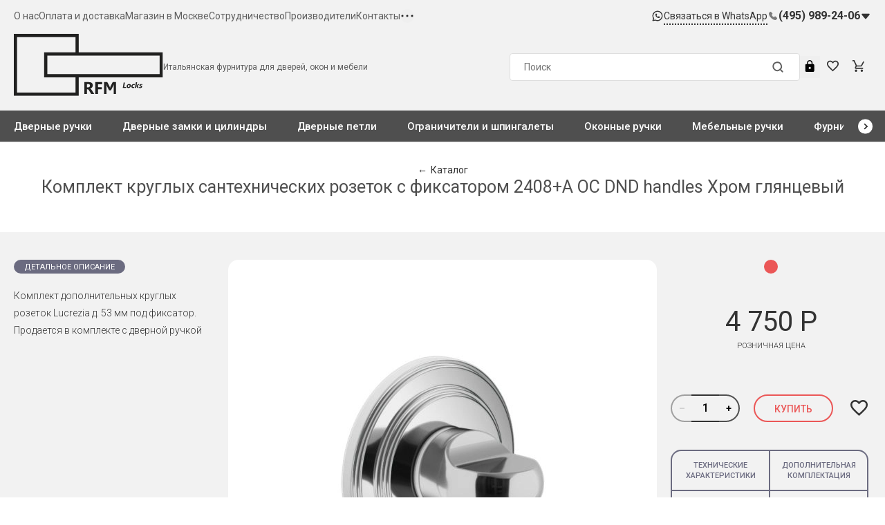

--- FILE ---
content_type: text/html; charset=UTF-8
request_url: https://rfmlocks.ru/catalog/dvernye-ruchki/2408%2BA%20OC/
body_size: 20914
content:
<!DOCTYPE html>
<html class="full-width" xml:lang="ru" lang="ru">

<head>



    <!--META Headers-->
    <meta name="yandex-verification" content="fb606168c4ec7a09" />
    <meta name="google-site-verification" content="sXk69Uqi7H2jx7q3yykzAA_GUjEpTNaMKDIj1tRXClg" />
    <meta name="facebook-domain-verification" content="hn41wmkowk8v4xgjcvslzc7rypx33j" />
    <base href="https://rfmlocks.ru/" target="_self">
    <meta http-equiv="Content-Type" content="text/html; charset=utf-8">
    <meta name="Resource-type" content="Document">
    <!-- Yandex.Metrika counter -->
    <script type="text/javascript" >
        (function(m,e,t,r,i,k,a){m[i]=m[i]||function(){(m[i].a=m[i].a||[]).push(arguments)};
            m[i].l=1*new Date();k=e.createElement(t),a=e.getElementsByTagName(t)[0],k.async=1,k.src=r,a.parentNode.insertBefore(k,a)})
        (window, document, "script", "https://mc.yandex.ru/metrika/tag.js", "ym");

        ym(65742019, "init", {
            clickmap:true,
            trackLinks:true,
            accurateTrackBounce:true,
            webvisor:true,
            ecommerce:"dataLayer"
        });
    </script>
        <script src="/local/templates/silversite/assets/jquery.min.js"></script>
         <script src="/local/templates/silversite/assets/slick.min.js"></script>
         <script>
                $(document).ready(function () {
                    let header_top_menu_button = $('.header__top__menu-button')
                    if(header_top_menu_button) {
                        header_top_menu_button.on('click', function() {
                            $('.header__top__menu-notebook').toggleClass('active');
                        })
                    }
                    let header_top_phone_btn = $('.header__top__phone-btn');
                    if(header_top_phone_btn) {
                        header_top_phone_btn.on('click', function() {
                            $(this).toggleClass('active');
                            $('.header__top__phone-notebook').toggleClass('active')
                        })
                    }

                    let header_mobile_phone = $('.header-mobile__phone');
                    if(header_mobile_phone) {
                        header_mobile_phone.on('click', function() {
                            $('.header__phone').toggleClass('active')
                        })
                    }
                    
                    window.addEventListener('resize', (e) => {
                        slider();
                    });

                    function slider() {
                        if(innerWidth <= 1521) {
                            $('.header__bottom__menu-horizontal').slick({
                            slidesToShow: 6,
                            slidesToScroll: 1,
                            infinite: false,
                            variableWidth: true,
                            nextArrow: '.header__bottom__menu-next'
                            });
                        }
                        if(innerWidth > 1521) {
                            $('.header__bottom__menu-horizontal').slick('unslick');
                        }
                    }
                    slider()

                    
                });
                </script>
                <!--script src="/local/templates/silversite/assets/app.js"></script-->
    <noscript><div><img src="https://mc.yandex.ru/watch/65742019" style="position:absolute; left:-9999px;" alt="" /></div></noscript>
    <!-- /Yandex.Metrika counter -->

    <!--Mobile Optimized-->
    <meta name="viewport" content="width=device-width, user-scalable=yes, initial-scale=1.0, minimum-scale=1.0, maximum-scale=2, shrink-to-fit=no">
    <meta name="MobileOptimized" content="320">
    <meta name="HandheldFriendly" content="true">
    <meta name="apple-mobile-web-app-capable" content="yes">

    <!--Browser Cache-->
    <meta name="Pragma" content="public">
    <meta name="Cache-Control" content="max-age=31536000, must-revalidate">
        <!--favicon-->
    <link rel="shortcut icon" type="image/x-icon" href="/local/templates/silversite/images/favicon/favicon.ico">
    <link rel="apple-touch-icon" sizes="180x180" href="/local/templates/silversite/images/favicon/apple-touch-icon.png">
    <link rel="icon" type="image/png" sizes="32x32" href="/local/templates/silversite/images/favicon/favicon-32x32.png">
    <link rel="icon" type="image/png" sizes="16x16" href="/local/templates/silversite/images/favicon/favicon-16x16.png">
    <link rel="manifest" href="/local/templates/silversite/images/favicon/site.webmanifest">
    <link rel="mask-icon" href="/local/templates/silversite/images/favicon/safari-pinned-tab.svg" color="#da532c">
    <meta name="msapplication-TileColor" content="#da532c">
    <meta name="theme-color" content="#ffffff">

    <!--Styles
    <link rel="stylesheet" type="text/css" href="/local/templates/silversite/css/styles.css">-->
    <link rel="stylesheet" href="/local/templates/silversite/assets/styles.css">
    <link rel="stylesheet" href="/local/templates/silversite/assets/slick.css">

    <meta http-equiv="Content-Type" content="text/html; charset=UTF-8" />
<meta name="keywords" content="Дверные ручки Италия, итальянская дверная фурнитура, дизайнерские дверные ручки
2408+A OC, купить 2408+A OC, приобрести 2408+A OC, 2408+A OC, купить 2408+A OC, приобрести 2408+A OC, 2408+A OC в различных цветах, 2408+A OC , итальянские дверные ручки, купить дверные ручки Италия, DND handles, DND handles 2408+A OC" />
<meta name="description" content="В интернет-магазине RFM Locks продается Комплект круглых розеток под фиксатор, цвет: античное сатинированное золото   Выгодная цена 4 750 руб. купить в Москве и по РФ с доставкой. Ручка для двери  2408+A OC, фото комплектующие к ручкам dnd handles, цвет хром глянцевый, размер 53х8 - LUCREZIA, Современный дизайн.  Скидки за опт, характеристики, отзывы, подбор и быстрая покупка." />
<link href="/bitrix/cache/css/s1/silversite/page_92f22afcb36404eb61c3c09e3d8729bd/page_92f22afcb36404eb61c3c09e3d8729bd_v1.css?17683173571169" type="text/css"  rel="stylesheet" />
<link href="/bitrix/cache/css/s1/silversite/template_fb35e4026edb34e3c49ba4e12a373bae/template_fb35e4026edb34e3c49ba4e12a373bae_v1.css?17683173564412" type="text/css"  data-template-style="true" rel="stylesheet" />
<script type="text/javascript">if(!window.BX)window.BX={};if(!window.BX.message)window.BX.message=function(mess){if(typeof mess==='object'){for(let i in mess) {BX.message[i]=mess[i];} return true;}};</script>
<script type="text/javascript">(window.BX||top.BX).message({'JS_CORE_LOADING':'Загрузка...','JS_CORE_NO_DATA':'- Нет данных -','JS_CORE_WINDOW_CLOSE':'Закрыть','JS_CORE_WINDOW_EXPAND':'Развернуть','JS_CORE_WINDOW_NARROW':'Свернуть в окно','JS_CORE_WINDOW_SAVE':'Сохранить','JS_CORE_WINDOW_CANCEL':'Отменить','JS_CORE_WINDOW_CONTINUE':'Продолжить','JS_CORE_H':'ч','JS_CORE_M':'м','JS_CORE_S':'с','JSADM_AI_HIDE_EXTRA':'Скрыть лишние','JSADM_AI_ALL_NOTIF':'Показать все','JSADM_AUTH_REQ':'Требуется авторизация!','JS_CORE_WINDOW_AUTH':'Войти','JS_CORE_IMAGE_FULL':'Полный размер'});</script>

<script type="text/javascript" src="/bitrix/js/main/core/core.min.js?1632475382260970"></script>

<script>BX.setJSList(['/bitrix/js/main/core/core_ajax.js','/bitrix/js/main/core/core_promise.js','/bitrix/js/main/polyfill/promise/js/promise.js','/bitrix/js/main/loadext/loadext.js','/bitrix/js/main/loadext/extension.js','/bitrix/js/main/polyfill/promise/js/promise.js','/bitrix/js/main/polyfill/find/js/find.js','/bitrix/js/main/polyfill/includes/js/includes.js','/bitrix/js/main/polyfill/matches/js/matches.js','/bitrix/js/ui/polyfill/closest/js/closest.js','/bitrix/js/main/polyfill/fill/main.polyfill.fill.js','/bitrix/js/main/polyfill/find/js/find.js','/bitrix/js/main/polyfill/matches/js/matches.js','/bitrix/js/main/polyfill/core/dist/polyfill.bundle.js','/bitrix/js/main/core/core.js','/bitrix/js/main/polyfill/intersectionobserver/js/intersectionobserver.js','/bitrix/js/main/lazyload/dist/lazyload.bundle.js','/bitrix/js/main/polyfill/core/dist/polyfill.bundle.js','/bitrix/js/main/parambag/dist/parambag.bundle.js']);
BX.setCSSList(['/bitrix/js/main/lazyload/dist/lazyload.bundle.css','/bitrix/js/main/parambag/dist/parambag.bundle.css']);</script>
<script type="text/javascript">(window.BX||top.BX).message({'LANGUAGE_ID':'ru','FORMAT_DATE':'DD.MM.YYYY','FORMAT_DATETIME':'DD.MM.YYYY HH:MI:SS','COOKIE_PREFIX':'BITRIX_SM','SERVER_TZ_OFFSET':'10800','UTF_MODE':'Y','SITE_ID':'s1','SITE_DIR':'/','USER_ID':'','SERVER_TIME':'1768814400','USER_TZ_OFFSET':'0','USER_TZ_AUTO':'Y','bitrix_sessid':'242fb42656cf9771c25052165e0e5713'});</script>


<script type="text/javascript"  src="/bitrix/cache/js/s1/silversite/kernel_main/kernel_main_v1.js?1768317750152387"></script>
<script type="text/javascript" src="/bitrix/js/yandex.metrika/script.js?17436836156603"></script>
<script type="text/javascript">BX.setJSList(['/bitrix/js/main/core/core_fx.js','/bitrix/js/main/session.js','/bitrix/js/main/pageobject/pageobject.js','/bitrix/js/main/core/core_window.js','/bitrix/js/main/date/main.date.js','/bitrix/js/main/core/core_date.js','/bitrix/js/main/utils.js','/local/templates/silversite/components/bitrix/sale.basket.basket.line/basket_line/script.js']);</script>
<script type="text/javascript">BX.setCSSList(['/local/templates/silversite/components/bitrix/catalog/catalog/style.css','/local/templates/silversite/components/bitrix/sale.basket.basket.line/basket_line/style.css','/local/templates/silversite/styles.css']);</script>
<script type="text/javascript">
					(function () {
						"use strict";

						var counter = function ()
						{
							var cookie = (function (name) {
								var parts = ("; " + document.cookie).split("; " + name + "=");
								if (parts.length == 2) {
									try {return JSON.parse(decodeURIComponent(parts.pop().split(";").shift()));}
									catch (e) {}
								}
							})("BITRIX_CONVERSION_CONTEXT_s1");

							if (cookie && cookie.EXPIRE >= BX.message("SERVER_TIME"))
								return;

							var request = new XMLHttpRequest();
							request.open("POST", "/bitrix/tools/conversion/ajax_counter.php", true);
							request.setRequestHeader("Content-type", "application/x-www-form-urlencoded");
							request.send(
								"SITE_ID="+encodeURIComponent("s1")+
								"&sessid="+encodeURIComponent(BX.bitrix_sessid())+
								"&HTTP_REFERER="+encodeURIComponent(document.referrer)
							);
						};

						if (window.frameRequestStart === true)
							BX.addCustomEvent("onFrameDataReceived", counter);
						else
							BX.ready(counter);
					})();
				</script>
            <script type="text/javascript">
                window.dataLayerName = 'dataLayer';
                var dataLayerName = window.dataLayerName;
            </script>
            <!-- Yandex.Metrika counter -->
            <script type="text/javascript">
                (function (m, e, t, r, i, k, a) {
                    m[i] = m[i] || function () {
                        (m[i].a = m[i].a || []).push(arguments)
                    };
                    m[i].l = 1 * new Date();
                    k = e.createElement(t), a = e.getElementsByTagName(t)[0], k.async = 1, k.src = r, a.parentNode.insertBefore(k, a)
                })
                (window, document, "script", "https://mc.yandex.ru/metrika/tag.js", "ym");

                ym("65742019", "init", {
                    clickmap: true,
                    trackLinks: true,
                    accurateTrackBounce: true,
                    webvisor: true,
                    ecommerce: dataLayerName,
                    params: {
                        __ym: {
                            "ymCmsPlugin": {
                                "cms": "1c-bitrix",
                                "cmsVersion": "21.600",
                                "pluginVersion": "1.0.8",
                                'ymCmsRip': 1547293128                            }
                        }
                    }
                });

                document.addEventListener("DOMContentLoaded", function() {
                                    });

            </script>
            <!-- /Yandex.Metrika counter -->
                    <script type="text/javascript">
            window.counters = ["65742019"];
        </script>
        
<script>window[window.dataLayerName] = window[window.dataLayerName] || [];</script>

<script>
	(function(w,d,u){
		var s=d.createElement('script');s.async=true;s.src=u+'?'+(Date.now()/60000|0);
		var h=d.getElementsByTagName('script')[0];h.parentNode.insertBefore(s,h);
	})(window,document,'https://cdn-ru.bitrix24.ru/b15188798/crm/site_button/loader_2_fp9xa9.js');
</script>

<!--'start_frame_cache_TVwM3R'--><!-- Bitrix24.LiveChat external config -->
<script type="text/javascript">
	window.addEventListener('onBitrixLiveChat', function(event)
	{
		var config = {'user':{'hash':'276adde94c579ef4fd316b8d634eb346','name':'','lastName':'','email':''},'firstMessage':'[b]Страна пользователя[/b]: [ZW] ZIMBABWE[br][br][b]Сайт[/b]: #VAR_HOST#[br][b]Страница сайта[/b]: #VAR_PAGE#'};
		var widget = event.detail.widget;

		widget.setUserRegisterData(
			config.user
		);
		widget.setCustomData(
			config.firstMessage.replace('#VAR_HOST#', location.hostname).replace('#VAR_PAGE#', '[url='+location.href+']'+(document.title || location.href)+'[/url]')
		);

	
	});
</script>
<!-- /Bitrix24.LiveChat external config -->
<!--'end_frame_cache_TVwM3R'-->



<script type="text/javascript"  src="/bitrix/cache/js/s1/silversite/template_77e6347d8348a67640e20020473023b9/template_77e6347d8348a67640e20020473023b9_v1.js?17683173564532"></script>
<script type="text/javascript">var _ba = _ba || []; _ba.push(["aid", "b1f4d1553465b23107e6ef4778108c86"]); _ba.push(["host", "rfmlocks.ru"]); _ba.push(["ad[ct][item]", "[base64]"]);_ba.push(["ad[ct][user_id]", function(){return BX.message("USER_ID") ? BX.message("USER_ID") : 0;}]);_ba.push(["ad[ct][recommendation]", function() {var rcmId = "";var cookieValue = BX.getCookie("BITRIX_SM_RCM_PRODUCT_LOG");var productId = 6883;var cItems = [];var cItem;if (cookieValue){cItems = cookieValue.split(".");}var i = cItems.length;while (i--){cItem = cItems[i].split("-");if (cItem[0] == productId){rcmId = cItem[1];break;}}return rcmId;}]);_ba.push(["ad[ct][v]", "2"]);(function() {var ba = document.createElement("script"); ba.type = "text/javascript"; ba.async = true;ba.src = (document.location.protocol == "https:" ? "https://" : "http://") + "bitrix.info/ba.js";var s = document.getElementsByTagName("script")[0];s.parentNode.insertBefore(ba, s);})();</script>


    <title>Комплект круглых сантехнических розеток с фиксатором 2408+A OC DND handles Хром глянцевый  — дверная фурнитура РФМ </title>
</head>
<body>
<div id="panel"></div>

<div class="wrapper">
<header class="header">
    <div class="header__top">
        <div class="center-block">
            <div class="header__top__inner">
                <div class="header__top__menu-horizontals">
                    



<ul class="menu-horizontal header__top__menu-horizontal">
            <li class="">
            <a href="/about/">О нас</a>
        </li>
                        <li class="">
            <a href="/delivery/">Оплата и доставка</a>
        </li>
                        <li class="">
            <a href="/showroom/">Магазин в Москве</a>
        </li>
                        <li class="">
            <a href="/partnership/">Сотрудничество</a>
        </li>
                        <li class="">
            <a href="/brands/">Производители</a>
        </li>
                        <li class="">
            <a href="/contacts/">Контакты</a>
        </li>
                    </ul>
            <button type="button" class="header__top__menu-button">
                <svg width="20" height="20" viewBox="0 0 20 20" fill="none" xmlns="http://www.w3.org/2000/svg">
                    <rect x="10.01" y="10.0001" width="0.01" height="0.01" transform="rotate(90 10.01 10.0001)"
                          stroke="#292929" stroke-width="3" stroke-linejoin="round"/>
                    <rect x="17.01" y="10.0001" width="0.01" height="0.01" transform="rotate(90 17.01 10.0001)"
                          stroke="#292929" stroke-width="3" stroke-linejoin="round"/>
                    <rect x="3.01001" y="10.0001" width="0.01" height="0.01"
                          transform="rotate(90 3.01001 10.0001)" stroke="#292929" stroke-width="3"
                          stroke-linejoin="round"/>
                </svg>
            </button>
            <ul class="menu-horizontal header__top__menu-horizontal header__top__menu-notebook">
                        <li class="">
            <a href="/cases/">Новости</a>
        </li>
                        <li class="">
            <a href="/catalog/sale/">Распродажа</a>
        </li>
            </ul>

                </div>
                <div class="header__top__right">
                    <a href="https://wa.me/79256729025" target="_blank" class="header__top__whatsapp">
                        <img src="/local/templates/silversite/assets/icons/new-whatsapp.svg" alt="иконка">
                        <span>Связаться в WhatsApp</span>
                    </a>
                    <div class="header__top__phones">
                        <img src="/local/templates/silversite/assets/icons/new-phone.svg" alt="иконка">
                        <div class="header__top__phone-inner">
                            <a href="tel:84959892406" class="header__top__phone">(495) 989-24-06</a>
                            <button type="button" class="header__top__phone-btn">
                                <img src="/local/templates/silversite/assets/icons/new-arrow.svg" alt="иконка">
                            </button>
                            <span class="header__top__phone-notebook">
                                            <img src="/local/templates/silversite/assets/icons/new-phone.svg" class="header__top__phone-img"
                                                 alt="иконка">
                                            <a href="tel:89256729025" class="header__top__phone">(925) 672-90-25</a>
                                        </span>
                        </div>
                    </div>
                </div>
            </div>
        </div>
        <div class="header-mobile">
            <div class="center-block">
                <div class="grid grid--no-indents">
                    <div class="header__part-1 col--1of3">
                        <div class="header__hamburger">
                            <button class="button--native" type="button"><span class="icon"><svg width="20" height="20"
                                                                                                 viewBox="0 0 20 20"
                                                                                                 fill="none"
                                                                                                 xmlns="http://www.w3.org/2000/svg">
                                            <path d="M16.6667 5H3.33332M14.1667 10H3.33332M11.6667 15H3.33332"
                                                  stroke="#323232"
                                                  stroke-width="1.4" stroke-linecap="round" stroke-linejoin="round"/>
                                          </svg></span>
                            </button>
                        </div>
                        <div class="header__search">
                            <button class="button--native" type="button"><span class="icon"><svg width="14" height="14"
                                                                                                 viewBox="0 0 14 14"
                                                                                                 fill="none"
                                                                                                 xmlns="http://www.w3.org/2000/svg">
                                            <path fill-rule="evenodd" clip-rule="evenodd"
                                                  d="M1.16667 6.28791C1.1663 3.84526 2.89147 1.74252 5.28711 1.26565C7.68275 0.788781 10.0816 2.0706 11.0167 4.32718C11.9517 6.58377 11.1625 9.18662 9.13169 10.5439C7.10087 11.9012 4.39406 11.6349 2.66667 9.90791C1.70636 8.94793 1.16679 7.64575 1.16667 6.28791Z"
                                                  stroke="#797979" stroke-width="1.4" stroke-linecap="round"
                                                  stroke-linejoin="round" fill="#f2f2f2"/>
                                            <path d="M9.90752 9.90869L12.8334 12.8345" stroke="#797979"
                                                  stroke-width="1.4"
                                                  stroke-linecap="round" stroke-linejoin="round"/>
                                          </svg></span>
                            </button>
                        </div>
                        <div class="header__auth">
                            <button class="button--native" type="button" onclick="window.ModalAuth.open('modal-auth')">
                                        <span class="icon"><svg width="16" height="20" viewBox="0 0 16 20" version="1.1"
                                                                xmlns="http://www.w3.org/2000/svg"
                                                                xmlns:xlink="http://www.w3.org/1999/xlink"><g
                                                        id="Canvas"
                                                        transform="translate(-11286 715)"><g
                                                            id="ic_lock_24px"><g id="Group"><g id="Shape"><use
                                                                        xlink:href="#lock"
                                                                        transform="translate(11286 -715)"></use></g></g></g></g><defs><path
                                                            id="lock" fill-rule="evenodd"
                                                            d="M 13.3333 6.66667L 12.381 6.66667L 12.381 4.7619C 12.381 2.13333 10.2476 0 7.61905 0C 4.99048 0 2.85714 2.13333 2.85714 4.7619L 2.85714 6.66667L 1.90476 6.66667C 0.857143 6.66667 0 7.52381 0 8.57143L 0 18.0952C 0 19.1429 0.857143 20 1.90476 20L 13.3333 20C 14.381 20 15.2381 19.1429 15.2381 18.0952L 15.2381 8.57143C 15.2381 7.52381 14.381 6.66667 13.3333 6.66667ZM 7.61863 15.2381C 6.57101 15.2381 5.71387 14.381 5.71387 13.3333C 5.71387 12.2857 6.57101 11.4286 7.61863 11.4286C 8.66625 11.4286 9.52339 12.2857 9.52339 13.3333C 9.52339 14.381 8.66625 15.2381 7.61863 15.2381ZM 10.5718 6.66667L 4.66699 6.66667L 4.66699 4.76191C 4.66699 3.13333 5.9908 1.80952 7.61937 1.80952C 9.24794 1.80952 10.5718 3.13333 10.5718 4.76191L 10.5718 6.66667Z"></path></defs></svg></span>
                            </button>
                        </div>
                        <div class="header__callback">
                            <button class="button" type="button"
                                    onclick="window.Modal.open('modal-callback', {title: 'Связаться с нами'})">Связаться
                                с нами
                            </button>
                        </div>
                    </div>
                    <div class="header__part-2 col--1of3">
                        <div class="header__logo">
                            <a href="/">
                                <img class="header__logo--mobile"
                                     src="https://rfmlocks.ru/local/templates/silversite/images/logo-mini.svg"
                                     alt="RFM locks Logo mini">
                            </a>
                        </div>
                    </div>
                    <div class="header__mobile-right header__part-3">
                        <a href="https://wa.me/79256729025" class="header-mobile__whatsapp" target="_blank">
                            <img src="/local/templates/silversite/assets/icons/new-whatsapp.svg" alt="иконка">
                        </a>
                        <button type="button" class="header-mobile__phone">
                            <img src="/local/templates/silversite/assets/icons/new-mobphone.svg" alt="иконка">
                        </button>
                    </div>
                    <div class="header__phone">
                        <a href="tel:89256729025" class="header__phone-item">
                            <svg width="18" height="19" viewBox="0 0 18 19" fill="none"
                                 xmlns="http://www.w3.org/2000/svg">
                                <path fill-rule="evenodd" clip-rule="evenodd"
                                      d="M3.74033 4.66758C4.49433 3.87258 4.76133 3.64958 5.08233 3.54658C5.30482 3.48806 5.53822 3.48463 5.76233 3.53658C6.05733 3.62258 6.13433 3.68758 7.10233 4.65058C7.95233 5.49658 8.03633 5.58858 8.11833 5.75058C8.27694 6.04216 8.30244 6.38789 8.18833 6.69958C8.10433 6.93458 7.98033 7.09058 7.46533 7.60858L7.12933 7.94558C7.04093 8.03525 7.01997 8.17149 7.07733 8.28358C7.82321 9.55616 8.88119 10.6176 10.1513 11.3676C10.2978 11.4461 10.4783 11.4206 10.5973 11.3046L10.9203 10.9866C11.1199 10.7818 11.3313 10.5888 11.5533 10.4086C11.9015 10.1931 12.3362 10.1723 12.7033 10.3536C12.8823 10.4376 12.9423 10.4926 13.8193 11.3666C14.7193 12.2666 14.7483 12.2956 14.8493 12.5026C15.0379 12.8455 15.036 13.2614 14.8443 13.6026C14.7443 13.7946 14.6883 13.8646 14.1803 14.3836C13.8733 14.6976 13.5803 14.9836 13.5383 15.0256C13.1188 15.3723 12.581 15.5426 12.0383 15.5006C11.0455 15.4097 10.0847 15.1025 9.22333 14.6006C7.31416 13.5891 5.68898 12.1152 4.49633 10.3136C4.23552 9.93695 4.00353 9.54116 3.80233 9.12958C3.26624 8.21056 2.98909 7.16348 3.00033 6.09958C3.04065 5.5411 3.3081 5.02355 3.74033 4.66758Z"
                                      fill="#7B7B7B"/>
                            </svg>
                            <span>(495) 989-24-06</span>
                        </a>
                        <a href="tel:89256729025" class="header__phone-item">
                            <svg width="18" height="19" viewBox="0 0 18 19" fill="none"
                                 xmlns="http://www.w3.org/2000/svg">
                                <path fill-rule="evenodd" clip-rule="evenodd"
                                      d="M3.74033 4.66758C4.49433 3.87258 4.76133 3.64958 5.08233 3.54658C5.30482 3.48806 5.53822 3.48463 5.76233 3.53658C6.05733 3.62258 6.13433 3.68758 7.10233 4.65058C7.95233 5.49658 8.03633 5.58858 8.11833 5.75058C8.27694 6.04216 8.30244 6.38789 8.18833 6.69958C8.10433 6.93458 7.98033 7.09058 7.46533 7.60858L7.12933 7.94558C7.04093 8.03525 7.01997 8.17149 7.07733 8.28358C7.82321 9.55616 8.88119 10.6176 10.1513 11.3676C10.2978 11.4461 10.4783 11.4206 10.5973 11.3046L10.9203 10.9866C11.1199 10.7818 11.3313 10.5888 11.5533 10.4086C11.9015 10.1931 12.3362 10.1723 12.7033 10.3536C12.8823 10.4376 12.9423 10.4926 13.8193 11.3666C14.7193 12.2666 14.7483 12.2956 14.8493 12.5026C15.0379 12.8455 15.036 13.2614 14.8443 13.6026C14.7443 13.7946 14.6883 13.8646 14.1803 14.3836C13.8733 14.6976 13.5803 14.9836 13.5383 15.0256C13.1188 15.3723 12.581 15.5426 12.0383 15.5006C11.0455 15.4097 10.0847 15.1025 9.22333 14.6006C7.31416 13.5891 5.68898 12.1152 4.49633 10.3136C4.23552 9.93695 4.00353 9.54116 3.80233 9.12958C3.26624 8.21056 2.98909 7.16348 3.00033 6.09958C3.04065 5.5411 3.3081 5.02355 3.74033 4.66758Z"
                                      fill="#7B7B7B"/>
                            </svg>
                            <span>(925) 672-90-25</span>
                        </a>
                        <button class="header__phone__callback-btn" type="button"
                                onclick="window.Modal.open('modal-callback', {title: 'Связаться с нами'})">Связаться с
                            нами
                        </button>
                    </div>
                </div>
            </div>
        </div>
        <div class="header__menu-1">
            <div class="center-block">
                <div class="header-center">
                    <div class="header__logo__inner">
                        <div class="header__logo">
                            <a href="/">
                                <img class="header__logo--desktop"
                                     src="https://rfmlocks.ru/local/templates/silversite/images/logo.svg"
                                     alt="RFM locks Logo">
                            </a>
                        </div>
                        <div class="header__text">
                            <div>Итальянская фурнитура для дверей, окон и мебели</div>
                        </div>
                    </div>
                    <div class="header-center__right">
                        <div class="header__search-inner">
                            <form class="header__search-form" action="/search/" method="GET"
                                  data-action-ajax="/app/search.php">
                                <button class="header__search-form__button  button--native" type="submit">
                                    <img src="/local/templates/silversite/assets/icons/new-search.svg" alt="иконка">
                                </button>
                                <input class="header__search-form__input" type="search" name="q" placeholder="Поиск"
                                       data-dirty="false">
                            </form>
                        </div>
                        <div class="header__links">
                                                            <button class="button--native" type="button"
                                        onclick="window.ModalAuth.open('modal-auth')"><span class="icon"><svg width="16"
                                                                                                              height="20"
                                                                                                              viewBox="0 0 16 20"
                                                                                                              version="1.1"
                                                                                                              xmlns="http://www.w3.org/2000/svg"
                                                                                                              xmlns:xlink="http://www.w3.org/1999/xlink"><g
                                                    id="Canvas" transform="translate(-11286 715)"><g id="ic_lock_24px"><g
                                                            id="Group"><g id="Shape"><use xlink:href="#lock"
                                                                                          transform="translate(11286 -715)"/></g></g></g></g><defs><path
                                                        id="lock" fill-rule="evenodd"
                                                        d="M 13.3333 6.66667L 12.381 6.66667L 12.381 4.7619C 12.381 2.13333 10.2476 0 7.61905 0C 4.99048 0 2.85714 2.13333 2.85714 4.7619L 2.85714 6.66667L 1.90476 6.66667C 0.857143 6.66667 0 7.52381 0 8.57143L 0 18.0952C 0 19.1429 0.857143 20 1.90476 20L 13.3333 20C 14.381 20 15.2381 19.1429 15.2381 18.0952L 15.2381 8.57143C 15.2381 7.52381 14.381 6.66667 13.3333 6.66667ZM 7.61863 15.2381C 6.57101 15.2381 5.71387 14.381 5.71387 13.3333C 5.71387 12.2857 6.57101 11.4286 7.61863 11.4286C 8.66625 11.4286 9.52339 12.2857 9.52339 13.3333C 9.52339 14.381 8.66625 15.2381 7.61863 15.2381ZM 10.5718 6.66667L 4.66699 6.66667L 4.66699 4.76191C 4.66699 3.13333 5.9908 1.80952 7.61937 1.80952C 9.24794 1.80952 10.5718 3.13333 10.5718 4.76191L 10.5718 6.66667Z"/></defs></svg></span>
                                </button>
                            
<!--                            <a href="#!" class="header__link">-->
<!--                                <img src="/local/templates/silversite/assets/icons/new-favorite.svg" alt="иконка">-->
<!--                            </a>-->
                            <div class="header__favorite" data-url="/app/favorites.php?favorite=Y" data-method="GET"
                                 data-quantity="0">
                                <a class="button--native" href="/favorites/">
                                    <span class="icon header-favorite__icon">
                                        <svg width="20" height="20" viewBox="0 0 20 20" version="1.1"
                                             xmlns="http://www.w3.org/2000/svg"
                                             xmlns:xlink="http://www.w3.org/1999/xlink">
                                        <g id="Canvas" transform="translate(-11321 715)">
                                            <g id="ic_favorite_border_24px">
                                                <g id="Group">
                                                    <g id="Shape">
                                                        <use xlink:href="#favorite-o"
                                                             transform="translate(11321 -714.175)"/>
                                                    </g>
                                                </g>
                                            </g>
                                        </g>
                                        <defs>
                                            <path id="favorite-o" fill-rule="evenodd"
                                                  d="M 14.5 0C 12.76 0 11.09 0.81 10 2.09C 8.91 0.81 7.24 0 5.5 0C 2.42 0 0 2.42 0 5.5C 0 9.28 3.4 12.36 8.55 17.04L 10 18.35L 11.45 17.03C 16.6 12.36 20 9.28 20 5.5C 20 2.42 17.58 0 14.5 0ZM 10.1 15.55L 10 15.65L 9.9 15.55C 5.14 11.24 2 8.39 2 5.5C 2 3.5 3.5 2 5.5 2C 7.04 2 8.54 2.99 9.07 4.36L 10.94 4.36C 11.46 2.99 12.96 2 14.5 2C 16.5 2 18 3.5 18 5.5C 18 8.39 14.86 11.24 10.1 15.55Z"/>
                                        </defs>
                                    </svg>
                                </span>
                                    <span class="header-icon-badge header-favorite__counter">0</span>
                                </a>
                            </div>
                            <div class="header__cart" data-url="/app/add_basket.php?basket=Y" data-method="GET" data-quantity="0">
	<a class="button--native" href=/cart/>
		<span class="icon header-cart__icon">
			<svg width="20" height="20" viewBox="0 0 20 20" version="1.1" xmlns="http://www.w3.org/2000/svg" xmlns:xlink="http://www.w3.org/1999/xlink">
				<g id="Canvas">
					<g id="ic shopping cart border 24 px">
						<g id="Vector">
							<path d="M 5.952 16C 4.861 16 3.978 16.9 3.978 18C 3.978 19.1 4.86 20 5.952 20C 7.044 20 7.936 19.1 7.936 18C 7.936 16.9 7.043 16 5.952 16ZM 15.873 16C 14.782 16 13.898 16.9 13.898 18C 13.898 19.1 14.782 20 15.873 20C 16.964 20 17.857 19.1 17.857 18C 17.857 16.9 16.964 16 15.873 16ZM 6.121 12.75L 6.151 12.63L 7.043 11L 14.434 11C 15.178 11 15.832 10.59 16.169 9.97L 20 2.96L 18.273 2L 18.263 2L 17.172 4L 14.434 9L 7.47 9L 7.341 8.73L 5.119 4L 4.177 2L 3.244 0L 0 0L 0 2L 1.984 2L 5.556 9.59L 4.217 12.04C 4.057 12.32 3.968 12.65 3.968 13C 3.968 14.1 4.861 15 5.952 15L 17.857 15L 17.857 13L 6.369 13C 6.24 13 6.121 12.891 6.121 12.75Z"/>            </g>        </g>    </g></svg>
		</span>
		<span class="header-icon-badge header-cart__counter">0</span>
	</a>
</div><!--                            <a href="#!" class="header__link">-->
<!--                                <img src="/local/templates/silversite/assets/icons/new-cart.svg" alt="иконка">-->
<!--                            </a>-->
                        </div>
                    </div>
                </div>
            </div>
            <nav class="header__menu-2">
                <div class="center-block">
                    <div class="header__menu-2__inner">
                        <ul class="header__bottom__menu-horizontal">
            <li class="active">
            <a href="/catalog/dvernye-ruchki/">Дверные ручки</a>
        </li>
                <li class="">
            <a href="/catalog/dvernye-zamki-i-tsilindry/">Дверные замки и цилиндры</a>
        </li>
                <li class="">
            <a href="/catalog/dvernye-petli/">Дверные петли</a>
        </li>
                <li class="">
            <a href="/catalog/shpingalety-i-ogranichiteli/">Ограничители и шпингалеты</a>
        </li>
                <li class="">
            <a href="/catalog/okonnye-ruchki/">Оконные ручки</a>
        </li>
                <li class="">
            <a href="/catalog/mebelnye-ruchki/">Мебельные ручки</a>
        </li>
                <li class="">
            <a href="/catalog/furnitura-dlya-stekla/">Фурнитура для стекла</a>
        </li>
                <li class="">
            <a href="/catalog/predmety-interera/">Предметы интерьера</a>
        </li>
        <li>
        <a href="/advertising-catalogs/">
            Рекламные каталоги
        </a>
    </li>
</ul>
<!--  -->
<!--<li>
    <a href="/advertising-catalogs/">
        <span class="icon">
            <svg width="16" height="16" viewBox="0 0 16 16" version="1.1"
                 xmlns="http://www.w3.org/2000/svg"
                 xmlns:xlink="http://www.w3.org/1999/xlink">
                <g id="Canvas"
                   fill="none">
                    <g id="ic_layers_black_24px"><g id="Vector">
                            <path d="M 5.99333 11.0267L 1.08 7.20667L 0 8.04667L 6 12.7133L 12 8.04667L 10.9133 7.2L 5.99333 11.0267ZM 6 9.33333L 10.9067 5.51333L 12 4.66667L 6 0L 0 4.66667L 1.08667 5.51333L 6 9.33333Z" transform="translate(2 1.33333)" fill="white"/>
                        </g>
                    </g>
                </g>
            </svg>
        </span>Рекламные каталоги</a>
</li>-->
                    </div>
                    <button type="button" class="header__bottom__menu-next">
                        <svg width="6" height="9" viewBox="0 0 6 9" fill="none" xmlns="http://www.w3.org/2000/svg">
                            <path d="M1.5 8L5 4.5" stroke="#292929" stroke-width="1.5" stroke-linecap="round"
                                  stroke-linejoin="round"/>
                            <path d="M5 4.5L1.5 1" stroke="#292929" stroke-width="1.5" stroke-linecap="round"
                                  stroke-linejoin="round"/>
                        </svg>
                    </button>
                </div>
            </nav>
        </div>
    </div>
</header>
<main class="main">
 
       
    <div class="center-block"><!--Start of content-->
                
            <section class="page-header">
                <div class="center-block">
                        
    <script type="application/ld+json">
    {
        "@context": "https://schema.org",
        "@type": "BreadcrumbList",
        "itemListElement":
        [
            {
                "@type": "ListItem",
                "position": 0,
                "item":
                {
                    "@id": "/catalog/",
                    "name": "Каталог"
                }
            }
        ,
            {
                "@type": "ListItem",
                "position": 1,
                "item":
                {
                    "@id": "/catalog/dvernye-ruchki/2408%2BA%20OC/",
                    "name": "Комплект круглых сантехнических розеток с фиксатором 2408+A OC DND handles Хром глянцевый"
                }
            }
        
        ]
    }
</script>
<div class="page-header__back"><a href="/catalog/" title="Каталог"><span class="page-header__back-arrow">←</span><span class="page-header__back-text">Каталог</span></a>                    

                    <h1 class="page-header__title">Комплект круглых сантехнических розеток с фиксатором 2408+A OC DND handles Хром глянцевый</h1>
                </div>
            </section>

         		<div class="product__top product-item">
	<div class="center-block">
		<div class="grid grid--no-indents">
			<div class="product-col--images col--1of1 col--lg-2of3 col--xl-1of2">

				<div class="product-gallery owl-carousel">

					<div class="product-gallery__item">
												<a class="product-gallery-lg-item" href="/upload/iblock/99a/93uaj5ghadsj4ny0kap4g9ojt9nyi4ix.webp">
							<picture>
								<source srcset="/upload/iblock/99a/93uaj5ghadsj4ny0kap4g9ojt9nyi4ix.webp" type="image/webp">
								<img src="/upload/iblock/99a/93uaj5ghadsj4ny0kap4g9ojt9nyi4ix.jpeg" alt=" - 2408+A OC">
							</picture>
						</a>
					</div>
									</div>
				<div class="product-thumbs owl-carousel">
					<div class="product-thumb__item-wrapper">
						<div class="product-thumb__item">
														<picture>
								<source srcset="/upload/iblock/99a/93uaj5ghadsj4ny0kap4g9ojt9nyi4ix.webp" type="image/webp">
								<img src="/upload/iblock/99a/93uaj5ghadsj4ny0kap4g9ojt9nyi4ix.jpeg" alt=" - 2408+A OC">
							</picture>
						</div>
					</div>
									</div>

			</div>
			<div class="product-col--controls col--1of1 col--lg-1of3 col--xl-1of4">
				<div class="product-controls">
					<div class="product-status">
												<span class="product-status__icon product-status--red"></span><span class="product-status__text"></span>
					</div>
					<div class="product_prices">
												<div class="product-current-prices">
							<div class="product-main-price">
							<!--<pre>
														</pre>-->
																<div class="product-main-price__price">4 750 Р</div>
								<div class="product-main-price__text">розничная цена</div>
							</div>
													</div>
					</div>
					<div class="product-buttons">
						<div class="grid">
							<div class="product-counter col--auto"><span class="counter">
									<button class="counter-button counter-button--decrease" type="button">&ndash;</button>
									<input class="counter-input" type="number" value="1" data-minimum="1" />
									<button class="counter-button counter-button--increase" type="button">+</button></span>
							</div>
							<div class="product-buy col--auto">
								<button class="button button--red-outline" type="button" data-id="6883" onclick="window.Cart.add(this)">Купить</button>
							</div>
							<div class="product-favorite col--auto">
								<button class="button--native add-to-favorite " type="button" data-id="6883" onclick="window.Favorites.add(this)"><span class="icon favorite--inactive"><svg width="20" height="20" viewBox="0 0 20 20" version="1.1" xmlns="http://www.w3.org/2000/svg" xmlns:xlink="http://www.w3.org/1999/xlink">
											<g id="Canvas" transform="translate(-11321 715)">
												<g id="ic_favorite_border_24px">
													<g id="Group">
														<g id="Shape">
															<use xlink:href="#favorite-o" transform="translate(11321 -714.175)" />
														</g>
													</g>
												</g>
											</g>
											<defs>
												<path id="favorite-o" fill-rule="evenodd" d="M 14.5 0C 12.76 0 11.09 0.81 10 2.09C 8.91 0.81 7.24 0 5.5 0C 2.42 0 0 2.42 0 5.5C 0 9.28 3.4 12.36 8.55 17.04L 10 18.35L 11.45 17.03C 16.6 12.36 20 9.28 20 5.5C 20 2.42 17.58 0 14.5 0ZM 10.1 15.55L 10 15.65L 9.9 15.55C 5.14 11.24 2 8.39 2 5.5C 2 3.5 3.5 2 5.5 2C 7.04 2 8.54 2.99 9.07 4.36L 10.94 4.36C 11.46 2.99 12.96 2 14.5 2C 16.5 2 18 3.5 18 5.5C 18 8.39 14.86 11.24 10.1 15.55Z" />
											</defs>
										</svg>
									</span><span class="icon favorite--active"><svg width="20" height="20" viewBox="0 0 20 20" version="1.1" xmlns="http://www.w3.org/2000/svg" xmlns:xlink="http://www.w3.org/1999/xlink">
											<g id="Canvas" transform="translate(-11354 715)">
												<g id="ic_favorite_24px">
													<g id="Group">
														<g id="Shape">
															<use xlink:href="#favorite" transform="translate(11354 -714.175)" />
														</g>
													</g>
												</g>
											</g>
											<defs>
												<path id="favorite" fill-rule="evenodd" d="M 10 18.35L 8.55 17.03C 3.4 12.36 0 9.28 0 5.5C 0 2.42 2.42 0 5.5 0C 7.24 0 8.91 0.81 10 2.09C 11.09 0.81 12.76 0 14.5 0C 17.58 0 20 2.42 20 5.5C 20 9.28 16.6 12.36 11.45 17.04L 10 18.35Z" />
											</defs>
										</svg>
									</span>
								</button>
							</div>
						</div>
					</div>
					<div class="product-pre-tabs">
						<button class="button button--primary-outline" type="button" onclick="window.Product.getTabs().goTo('chars')">Технические характеристики</button>
						<button class="button button--primary-outline" type="button" onclick="window.Product.getTabs().goTo('staff')">Дополнительная комплектация</button>
						<button class="button button--primary-outline" type="button" onclick="window.Product.getTabs().goTo('additional')">С этим товаром покупают</button>
						<button class="button button--primary-outline" type="button" onclick="window.Product.getTabs().goTo('color')">Это товар в другом цвете</button>
					</div>
					<div class="product-tips">
																	</div>
				</div>
			</div>
			<div class="product-col--description col--1of1 col--xl-1of4">
				<div class="product-description">
					<div class="product-description__button">
						<button class="button button--black-outline" type="button" onclick="window.Product.openDescription()">Детальное описание</button>
					</div>
					<div class="product-description__content">
						<div class="product-description__title"><span>Детальное описание</span></div>
						<div class="product-description__text">
							Комплект дополнительных круглых розеток Lucrezia д. 53 мм под фиксатор. Продается в комплекте с дверной ручкой						</div>
					</div>
				</div>
			</div>
		</div>
	</div>
</div>
<div class="product__bottom" id="product-bottom">
	<div class="center-block">
		<div class="tab-menu">
			<div class="tab-menu__inside">
				<button class="tab-menu__item active button--native" type="button" onclick="window.Product.getTabs().switch(this)" data-type="chars">Технические характеристики</button>
				<button class="tab-menu__item button--native" type="button" onclick="window.Product.getTabs().switch(this)" data-type="staff">Дополнительная комплектация</button>
				<button class="tab-menu__item button--native" type="button" onclick="window.Product.getTabs().switch(this)" data-type="color">Этот товар в другом цвете</button>
				<button class="tab-menu__item button--native" type="button" onclick="window.Product.getTabs().switch(this)" data-type="additional">С этим товаром покупают</button>
				<button class="tab-menu__item button--native" type="button" onclick="window.Product.getTabs().switch(this)" data-type="manufacturer">Подробнее о производителе</button>
			</div>
		</div>
	</div>
	<div class="product-tabs">
		<div class="product-tab active" data-type="chars">
			<div class="product-tab__inside">
				<div class="center-block">
					<div class="product-chars">
						<dl class="product-chars-group">

															<dt class="product-char__title"><span>Артикул</span></dt>
								<dd class="product-char__description">2408+A OC</dd>
																						<dt class="product-char__title"><span>Индивидуальный цвет</span></dt>
								<dd class="product-char__description">Хром глянцевый</dd>
																						<dt class="product-char__title"><span>Производитель</span></dt>
								<dd class="product-char__description">DND handles</dd>
																						<dt class="product-char__title"><span>Страна</span></dt>
								<dd class="product-char__description">Италия</dd>
																													<dt class="product-char__title"><span>Размер, мм</span></dt>
								<dd class="product-char__description">53х8 - LUCREZIA</dd>
																											</dl>
					</div>
				</div>
			</div>
		</div>
		<div class="product-tab" data-type="staff">
			<div class="product-tab__inside">
				<div class="center-block">
					<div class="product-staff">
						<div class="product-staff__nav">
							<div class="product-staff__mobile">
								<select name="product-staff-nav">
																																																					</select>
								<span class="icon">
									<svg width="12" height="8" viewBox="0 0 12 8" version="1.1" xmlns="http://www.w3.org/2000/svg" xmlns:xlink="http://www.w3.org/1999/xlink">
										<g id="Canvas" transform="translate(-11434 793)">
											<g id="ic_expand_more_24px">
												<g id="Group">
													<g id="Shape">
														<use xlink:href="#chevron-down" transform="translate(11434 -792.705)" />
													</g>
												</g>
											</g>
										</g>
										<defs>
											<path id="chevron-down" fill-rule="evenodd" d="M 10.59 0L 6 4.58L 1.41 0L 0 1.41L 6 7.41L 12 1.41L 10.59 0Z" />
										</defs>
									</svg></span>
							</div>
							<div class="product-staff__desktop">
																
																																							</div>
						</div>
						<div class="product-staff__content">
							<div class="product-tab--loading"><span class="icon"><svg width="20" height="20" xmlns="http://www.w3.org/2000/svg" viewBox="0 0 100 100" preserveAspectRatio="xMidYMid" style="background: none;">
										<circle cx="50" cy="50" fill="none" r="40" stroke="currentColor" stroke-width="10" stroke-linecap="round" transform="rotate(360 -8.10878e-8 -8.10878e-8)">
											<animateTransform attributeName="transform" type="rotate" calcMode="linear" values="0 50 50;180 50 50;720 50 50" keyTimes="0;0.5;1" dur="1.5s" begin="0s" repeatCount="indefinite" />
											<animate attributeName="stroke-dasharray" calcMode="linear" values="2.5132741228718345 248.8141381643116;125.66370614359172 125.66370614359172;2.5132741228718345 248.8141381643116" keyTimes="0;0.5;1" dur="1.5" begin="0s" repeatCount="indefinite" />
										</circle>
									</svg></span>
							</div>
							<div class="product-staff__content-wrapper"></div>
						</div>
					</div>
				</div>
			</div>
		</div>
		<div class="product-tab" data-type="color">
			<div class="product-tab__inside">
				<div class="center-block">
										<div class="product-color" data-url="/app/product-corousel.php?products_0=6766">
						<div class="product-tab--loading">
							<span class="icon">
								<svg width="20" height="20" xmlns="http://www.w3.org/2000/svg" viewBox="0 0 100 100" preserveAspectRatio="xMidYMid" style="background: none;">
									<circle cx="50" cy="50" fill="none" r="40" stroke="currentColor" stroke-width="10" stroke-linecap="round" transform="rotate(360 -8.10878e-8 -8.10878e-8)">
										<animateTransform attributeName="transform" type="rotate" calcMode="linear" values="0 50 50;180 50 50;720 50 50" keyTimes="0;0.5;1" dur="1.5s" begin="0s" repeatCount="indefinite" />
										<animate attributeName="stroke-dasharray" calcMode="linear" values="2.5132741228718345 248.8141381643116;125.66370614359172 125.66370614359172;2.5132741228718345 248.8141381643116" keyTimes="0;0.5;1" dur="1.5" begin="0s" repeatCount="indefinite" />
									</circle>
								</svg>
							</span>
						</div>
					</div>
				</div>
			</div>
		</div>
		<div class="product-tab" data-type="additional">
			<div class="product-tab__inside">
				<div class="center-block">
										<div class="product-additional" data-url="/app/product-corousel.php?">
						<div class="product-tab--loading"><span class="icon"><svg width="20" height="20" xmlns="http://www.w3.org/2000/svg" viewBox="0 0 100 100" preserveAspectRatio="xMidYMid" style="background: none;">
									<circle cx="50" cy="50" fill="none" r="40" stroke="currentColor" stroke-width="10" stroke-linecap="round" transform="rotate(360 -8.10878e-8 -8.10878e-8)">
										<animateTransform attributeName="transform" type="rotate" calcMode="linear" values="0 50 50;180 50 50;720 50 50" keyTimes="0;0.5;1" dur="1.5s" begin="0s" repeatCount="indefinite" />
										<animate attributeName="stroke-dasharray" calcMode="linear" values="2.5132741228718345 248.8141381643116;125.66370614359172 125.66370614359172;2.5132741228718345 248.8141381643116" keyTimes="0;0.5;1" dur="1.5" begin="0s" repeatCount="indefinite" />
									</circle>
								</svg></span>
						</div>
					</div>
				</div>
			</div>
		</div>
		<div class="product-tab" data-type="manufacturer">
			<div class="product-tab__inside">
				<div class="product-manufacturer">
					<div class="manufacturer__head" style="color:#FFA1A1;">
						<div class="center-block center-block--1200">
							<div class="manufacturer__head-logo">
								<img src="/upload/iblock/533/533acc2a815f989021ff3316fb3d37d1.png" alt="2408+A OC">
							</div>
							<div class="manufacturer__head-text">
								<br>
 <br>
 <br>
 <br>
 <br>
<div>
 <img width="1024" alt="dnd-handles-general-quartier.jpg" src="/upload/medialibrary/16b/qwk5p5wkryo31g8ynvm2kkbht8amvfnw.jpg" height="596" title="dnd-handles-general-quartier.jpg"><br>
</div>
<p>
	 Итальянская компания DND Handles (<a href="http://www.dndhandles.it">www.dndhandles.it</a>) специализируется на производстве дверной фурнитуры уже более 50 лет. У компании есть своя философия: «тандем из дизайнерских идей и качественного технического исполнения». Весь ассортимент продукции имеет уникальный авторский почерк и высокое качество, подтверждаемое сертификатом UNO EN ISO 9001. DND Handles использует технологию PVD покрытия для повышения износостойкости и устойчивости к коррозии изделий. <br>
 <br>
</p>
<p style="text-align: justify;">
	 <!--<br>
DND HANDLES<br>
<br>
Вековая преданность своему ремеслу и отрасли» - именно так, можно лучше всего охарактеризовать итальянскую компанию DND handles, специализирующуюся на производстве дверной фурнитуры.<br>
<br>
Бренд был основан более 50 лет назад семьёй Мартинелли в 1968 году. DND handles это компания, у которой есть своя философия подхода к делу, краткий смысл которой: «тандем из дизайнерских идей и качественного технического исполнения». Отличающая особенность всей продукции DND это авторский почерк в каждой ручке, в каждой детали.  В этом легко убедиться, ведь  достаточно просмотреть каталог фабрики, и вы с первого взгляда сможете отличить работы разных дизайнеров. В компании есть собственная дизайн-лаборатория, так же фабрика активно сотрудничает с известными европейскими дизайнерами: Alfonso Femia, Maurizo Varratta, Cino Zucchi, дизайн студией 967arch. А превосходное качество подтверждает  сертификат качества UNO EN ISO 9001. Ассортимент компании разнообразен, он включает в себя дверные ручки на розетках, дверные ручки на планках, оконные ручки, дверные петли, ограничители и прочую фурнитуру.<br>
<br>
О продукции DND handles можно написать многое, но лучше всего это увидеть собственными глазами — на вашей двери, в вашем собственном доме.<br>
<br>
-->
</p>							</div>
						</div>
					</div>
				</div>
			</div>
		</div>
	</div>
</div>
<script type="application/ld+json">
{
  "@context": "https://schema.org",
  "@type": "Product",
  "description": "\u041a\u043e\u043c\u043f\u043b\u0435\u043a\u0442 \u0434\u043e\u043f\u043e\u043b\u043d\u0438\u0442\u0435\u043b\u044c\u043d\u044b\u0445 \u043a\u0440\u0443\u0433\u043b\u044b\u0445 \u0440\u043e\u0437\u0435\u0442\u043e\u043a Lucrezia \u0434. 53 \u043c\u043c \u043f\u043e\u0434 \u0444\u0438\u043a\u0441\u0430\u0442\u043e\u0440. \u041f\u0440\u043e\u0434\u0430\u0435\u0442\u0441\u044f \u0432 \u043a\u043e\u043c\u043f\u043b\u0435\u043a\u0442\u0435 \u0441 \u0434\u0432\u0435\u0440\u043d\u043e\u0439 \u0440\u0443\u0447\u043a\u043e\u0439",
  "name": "Комплект круглых сантехнических розеток с фиксатором 2408+A OC DND handles Хром глянцевый",
  "image": "https://rfmlocks.ru/upload/iblock/8bb/jze1j8mw4sv572w0mx6i5qrfhzee8xea.jpeg",
  "category": "",
  "brand": "DND HANDLES",
  "offers": {
    "@type": "Offer",
    "availability": "https://schema.org/InStock",
	"sku": "2408+A OC",
    "price": "4750",
    "priceCurrency": "RUB"
  }
}
</script>
<script type="text/javascript">
    let ymDataLayer = window.hasOwnProperty(dataLayerName) ? window.dataLayerName : 'dataLayer';
    window[ymDataLayer].push(JSON.parse('{"ecommerce":{"currencyCode":"RUB","detail":{"products":[{"id":6883,"name":"2408+A OC","category":"\u0414\u043e\u043f\u043e\u043b\u043d\u0438\u0442\u0435\u043b\u044c\u043d\u0430\u044f \u043a\u043e\u043c\u043f\u043b\u0435\u043a\u0442\u0430\u0446\u0438\u044f","brand":"DND handles","price":4750}]}}}'));
</script>
 <p>
</p>
 <!--/catalog/dvernye-ruchki/2408+A OC/index.php--> <p>
</p>

 <!--/catalog/dvernye-ruchki/2408+A OC/index.php--> <p>
</p>

 <!--/catalog/dvernye-ruchki/2408+A OC/index.php--> <p>
</p>

 <!--/catalog/dvernye-ruchki/2408+A OC/index.php--> <p>
</p>

 <!--/catalog/dvernye-ruchki/2408+A OC/index.php--> <p>
</p>

 <!--/catalog/dvernye-ruchki/2408+A OC/index.php--> 
 <!--/catalog/dvernye-ruchki/2408+A OC/index.php--> <p>
</p>


<!--/catalog/dvernye-ruchki/2408+A OC/index.php--> 
<!--End of Content--> 
</main>
<aside class="mobile-aside">
	<div class="mobile-aside__left">
		<div class="mobile-aside__header">
			<div class="mobile-aside__auth">
				<button class="button--native" type="button" onclick="window.ModalAuth.open('modal-auth')"><span class="icon"></span> </button><!--<a class="button--native" href="/personal.html"><span class="icon"><svg width="16" height="20" viewBox="0 0 16 20" version="1.1" xmlns="http://www.w3.org/2000/svg" xmlns:xlink="http://www.w3.org/1999/xlink"><g id="Canvas" transform="translate(-11244 715)"><g id="ic_lock_open_24px"><g id="Group"><g id="Shape"><use xlink:href="#lock-o" transform="translate(11244 -715)"/></g></g></g></g><defs><path id="lock-o" fill-rule="evenodd" d="M 7.61863 15.2381C 8.66625 15.2381 9.52339 14.381 9.52339 13.3333C 9.52339 12.2857 8.66625 11.4286 7.61863 11.4286C 6.57101 11.4286 5.71387 12.2857 5.71387 13.3333C 5.71387 14.381 6.57101 15.2381 7.61863 15.2381ZM 13.3333 6.66667L 12.381 6.66667L 12.381 4.7619C 12.381 2.13333 10.2476 0 7.61905 0C 4.99048 0 2.85714 2.13333 2.85714 4.7619L 4.66667 4.7619C 4.66667 3.13333 5.99048 1.80952 7.61905 1.80952C 9.24762 1.80952 10.5714 3.13333 10.5714 4.7619L 10.5714 6.66667L 1.90476 6.66667C 0.857143 6.66667 0 7.52381 0 8.57143L 0 18.0952C 0 19.1429 0.857143 20 1.90476 20L 13.3333 20C 14.381 20 15.2381 19.1429 15.2381 18.0952L 15.2381 8.57143C 15.2381 7.52381 14.381 6.66667 13.3333 6.66667ZM 13.3329 18.0952L 1.9043 18.0952L 1.9043 8.57143L 13.3329 8.57143L 13.3329 18.0952Z"/></defs></svg></span></a>-->
			</div>
			<div class="mobile-aside__logo">
				<a href="/"><img alt="RFM locks Logo mini" src="https://rfmlocks.ru/local/templates/silversite/images/logo-mini-white.svg"></a>
			</div>
		</div>
		<div class="mobile-aside__body">
			<div class="mobile-aside__menu mobile-aside__menu-top">
    <ul>
                                    <li class="active">
                    <a href="/catalog/dvernye-ruchki/">Дверные ручки</a>
                </li>
                                                <li class="">
                    <a href="/catalog/dvernye-zamki-i-tsilindry/">Дверные замки и цилиндры</a>
                </li>
                                                <li class="">
                    <a href="/catalog/dvernye-petli/">Дверные петли</a>
                </li>
                                                <li class="">
                    <a href="/catalog/shpingalety-i-ogranichiteli/">Ограничители и шпингалеты</a>
                </li>
                                                <li class="">
                    <a href="/catalog/okonnye-ruchki/">Оконные ручки</a>
                </li>
                                                <li class="">
                    <a href="/catalog/mebelnye-ruchki/">Мебельные ручки</a>
                </li>
                                                <li class="">
                    <a href="/catalog/furnitura-dlya-stekla/">Фурнитура для стекла</a>
                </li>
                                                <li class="">
                    <a href="/catalog/predmety-interera/">Предметы интерьера</a>
                </li>
                        </ul>
</div>
<!--  -->

			 <div class="mobile-aside__menu">
    <ul>
                                    <li class="">
                    <a href="/about/">О нас</a>
                </li>
                                                <li class="">
                    <a href="/delivery/">Оплата и доставка</a>
                </li>
                                                <li class="">
                    <a href="/showroom/">Магазин в Москве</a>
                </li>
                                                <li class="">
                    <a href="/partnership/">Сотрудничество</a>
                </li>
                                                <li class="">
                    <a href="/brands/">Производители</a>
                </li>
                                                <li class="">
                    <a href="/contacts/">Контакты</a>
                </li>
                                                <li class="">
                    <a href="/cases/">Новости</a>
                </li>
                                                <li class="">
                    <a href="/catalog/sale/">Распродажа</a>
                </li>
                        </ul>
</div>
			<div class="mobile-aside__whatsapp">
				<svg width="18" height="18" viewBox="0 0 18 18" fill="none" xmlns="http://www.w3.org/2000/svg">
					<path d="M6.75 7.50004C6.75 7.59949 6.78951 7.69488 6.85983 7.7652C6.93016 7.83553 7.02554 7.87504 7.125 7.87504C7.22446 7.87504 7.31984 7.83553 7.39017 7.7652C7.46049 7.69488 7.5 7.59949 7.5 7.50004V6.75004C7.5 6.65058 7.46049 6.5552 7.39017 6.48487C7.31984 6.41455 7.22446 6.37504 7.125 6.37504C7.02554 6.37504 6.93016 6.41455 6.85983 6.48487C6.78951 6.5552 6.75 6.65058 6.75 6.75004V7.50004ZM6.75 7.50004C6.75 8.4946 7.14509 9.44843 7.84835 10.1517C8.55161 10.855 9.50544 11.25 10.5 11.25M10.5 11.25H11.25C11.3495 11.25 11.4448 11.2105 11.5152 11.1402C11.5855 11.0699 11.625 10.9745 11.625 10.875C11.625 10.7756 11.5855 10.6802 11.5152 10.6099C11.4448 10.5395 11.3495 10.5 11.25 10.5H10.5C10.4005 10.5 10.3052 10.5395 10.2348 10.6099C10.1645 10.6802 10.125 10.7756 10.125 10.875C10.125 10.9745 10.1645 11.0699 10.2348 11.1402C10.3052 11.2105 10.4005 11.25 10.5 11.25ZM2.25 15.75L3.4875 12.9C2.54075 11.5561 2.117 9.91281 2.29578 8.27862C2.47457 6.64442 3.24359 5.13164 4.45853 4.02418C5.67347 2.91671 7.25081 2.2907 8.89454 2.26361C10.5383 2.23653 12.1354 2.81023 13.3861 3.87707C14.6369 4.9439 15.4554 6.43052 15.6879 8.05794C15.9204 9.68536 15.551 11.3417 14.6491 12.7161C13.7471 14.0905 12.3746 15.0886 10.789 15.5229C9.20351 15.9572 7.51397 15.7979 6.0375 15.075L2.25 15.75Z" stroke="white" stroke-width="1.4" stroke-linecap="round" stroke-linejoin="round" />
				</svg>
				<a href="https://wa.me/79256729025">
					WhatsApp
					
				</a>
			</div>
			<div class="mobile-aside__phones">
				<a href="tel:84959892406" class="mobile-aside__phone">
					<svg width="16" height="16" viewBox="0 0 16 16" fill="none" xmlns="http://www.w3.org/2000/svg">
						<path fill-rule="evenodd" clip-rule="evenodd" d="M2.74033 3.16758C3.49433 2.37258 3.76133 2.14958 4.08233 2.04658C4.30482 1.98806 4.53822 1.98463 4.76233 2.03658C5.05733 2.12258 5.13433 2.18758 6.10233 3.15058C6.95233 3.99658 7.03633 4.08858 7.11833 4.25058C7.27694 4.54216 7.30244 4.88789 7.18833 5.19958C7.10433 5.43458 6.98033 5.59058 6.46533 6.10858L6.12933 6.44558C6.04093 6.53525 6.01997 6.67149 6.07733 6.78358C6.82321 8.05616 7.88119 9.11758 9.15133 9.86758C9.29782 9.94612 9.47832 9.92062 9.59733 9.80458L9.92033 9.48658C10.1199 9.28177 10.3313 9.08878 10.5533 8.90858C10.9015 8.69313 11.3362 8.67234 11.7033 8.85358C11.8823 8.93758 11.9423 8.99258 12.8193 9.86658C13.7193 10.7666 13.7483 10.7956 13.8493 11.0026C14.0379 11.3455 14.036 11.7614 13.8443 12.1026C13.7443 12.2946 13.6883 12.3646 13.1803 12.8836C12.8733 13.1976 12.5803 13.4836 12.5383 13.5256C12.1188 13.8723 11.581 14.0426 11.0383 14.0006C10.0455 13.9097 9.08469 13.6025 8.22333 13.1006C6.31416 12.0891 4.68898 10.6152 3.49633 8.81358C3.23552 8.43695 3.00353 8.04116 2.80233 7.62958C2.26624 6.71056 1.98909 5.66348 2.00033 4.59958C2.04065 4.0411 2.3081 3.52355 2.74033 3.16758Z" fill="#7B7B7B" />
					</svg>
					<span>(495) 989-24-06</span>
				</a>
				<a href="tel:89256729025" class="mobile-aside__phone">
					<svg width="16" height="16" viewBox="0 0 16 16" fill="none" xmlns="http://www.w3.org/2000/svg">
						<path fill-rule="evenodd" clip-rule="evenodd" d="M2.74033 3.16758C3.49433 2.37258 3.76133 2.14958 4.08233 2.04658C4.30482 1.98806 4.53822 1.98463 4.76233 2.03658C5.05733 2.12258 5.13433 2.18758 6.10233 3.15058C6.95233 3.99658 7.03633 4.08858 7.11833 4.25058C7.27694 4.54216 7.30244 4.88789 7.18833 5.19958C7.10433 5.43458 6.98033 5.59058 6.46533 6.10858L6.12933 6.44558C6.04093 6.53525 6.01997 6.67149 6.07733 6.78358C6.82321 8.05616 7.88119 9.11758 9.15133 9.86758C9.29782 9.94612 9.47832 9.92062 9.59733 9.80458L9.92033 9.48658C10.1199 9.28177 10.3313 9.08878 10.5533 8.90858C10.9015 8.69313 11.3362 8.67234 11.7033 8.85358C11.8823 8.93758 11.9423 8.99258 12.8193 9.86658C13.7193 10.7666 13.7483 10.7956 13.8493 11.0026C14.0379 11.3455 14.036 11.7614 13.8443 12.1026C13.7443 12.2946 13.6883 12.3646 13.1803 12.8836C12.8733 13.1976 12.5803 13.4836 12.5383 13.5256C12.1188 13.8723 11.581 14.0426 11.0383 14.0006C10.0455 13.9097 9.08469 13.6025 8.22333 13.1006C6.31416 12.0891 4.68898 10.6152 3.49633 8.81358C3.23552 8.43695 3.00353 8.04116 2.80233 7.62958C2.26624 6.71056 1.98909 5.66348 2.00033 4.59958C2.04065 4.0411 2.3081 3.52355 2.74033 3.16758Z" fill="#7B7B7B" />
					</svg>
					<span>(925) 672-90-25</span>
				</a>
			</div>
			<div class="mobile-aside__callback">
				<button class="mobile-aside__callback-btn" type="button" onclick="window.Modal.open('modal-callback', {title: 'Связаться с нами'})">Связаться с нами</button>
			</div>
			<div class="mobile-aside__text">
				© РФМ Локс 1998 —&nbsp;2024&nbsp;<br>
				&nbsp;Россия, г. Москва,&nbsp;ул. Введенского 8		
			</div>
			
		</div>
	</div>
	<div class="mobile-aside__right">
	</div>
</aside>
<div class="search__container">
	<div class="search__overlay">
	</div>
	<div class="center-block">
		<div class="search__content">
			<form class="search__line" action="/search/" method="GET" data-action-ajax="/app/search.php">
 <button class="search__button button--native" type="submit"><span class="icon"></span> </button><span class="search__input"> <input type="search" name="q" placeholder="Введите артикул или название товара" data-dirty="false"></span> <button class="search__clear button--native" type="button"><span class="icon"></span> </button>
			</form>
		</div>
	</div>
</div>
<div class="mobile-links">
	<ul>
		<li>
			<a href="/" class="active">
				<svg width="17" height="16" viewBox="0 0 17 16" fill="none" xmlns="http://www.w3.org/2000/svg">
					<path d="M5.46728 14.9999C5.46728 15.3865 5.78068 15.6999 6.16728 15.6999C6.55388 15.6999 6.86728 15.3865 6.86728 14.9999H5.46728ZM6.16728 12.6669H5.46728H6.16728ZM10.1353 14.9999C10.1353 15.3865 10.4487 15.6999 10.8353 15.6999C11.2219 15.6999 11.5353 15.3865 11.5353 14.9999H10.1353ZM6.16728 15.6999C6.55388 15.6999 6.86728 15.3865 6.86728 14.9999C6.86728 14.6133 6.55388 14.2999 6.16728 14.2999V15.6999ZM3.83328 14.9999L3.82615 15.6999H3.83328V14.9999ZM1.80128 13.2529L1.10176 13.2789C1.10283 13.3077 1.10569 13.3365 1.11031 13.365L1.80128 13.2529ZM1.53228 5.99395L2.2318 5.96803C2.23062 5.93601 2.22723 5.90412 2.22168 5.87257L1.53228 5.99395ZM2.64428 3.74195L2.32603 3.11846L2.32154 3.12079L2.64428 3.74195ZM7.57928 1.22295L7.89753 1.84643L7.89896 1.84569L7.57928 1.22295ZM9.42428 1.22295L9.1046 1.84569L9.10604 1.84642L9.42428 1.22295ZM14.3593 3.74195L14.682 3.12078L14.6775 3.11847L14.3593 3.74195ZM15.4713 5.99395L14.7819 5.87257C14.7763 5.90409 14.773 5.93595 14.7718 5.96793L15.4713 5.99395ZM15.2013 13.2529L15.8923 13.365C15.8969 13.3365 15.8997 13.3078 15.9008 13.279L15.2013 13.2529ZM13.1693 14.9999V15.7L13.1764 15.6999L13.1693 14.9999ZM10.8353 14.2999C10.4487 14.2999 10.1353 14.6133 10.1353 14.9999C10.1353 15.3865 10.4487 15.6999 10.8353 15.6999V14.2999ZM6.16728 14.2999C5.78068 14.2999 5.46728 14.6133 5.46728 14.9999C5.46728 15.3865 5.78068 15.6999 6.16728 15.6999V14.2999ZM10.8353 15.6999C11.2219 15.6999 11.5353 15.3865 11.5353 14.9999C11.5353 14.6133 11.2219 14.2999 10.8353 14.2999V15.6999ZM6.86728 14.9999V12.6669H5.46728V14.9999H6.86728ZM6.86728 12.6669C6.86728 11.7645 7.59885 11.0329 8.50128 11.0329V9.63295C6.82565 9.63295 5.46728 10.9913 5.46728 12.6669H6.86728ZM8.50128 11.0329C9.40372 11.0329 10.1353 11.7645 10.1353 12.6669H11.5353C11.5353 10.9913 10.1769 9.63295 8.50128 9.63295V11.0329ZM10.1353 12.6669V14.9999H11.5353V12.6669H10.1353ZM6.16728 14.2999H3.83328V15.6999H6.16728V14.2999ZM3.84041 14.3C3.16886 14.2931 2.59974 13.8038 2.49226 13.1409L1.11031 13.365C1.32683 14.7004 2.47332 15.6861 3.82615 15.6999L3.84041 14.3ZM2.5008 13.227L2.2318 5.96803L0.832763 6.01987L1.10176 13.2789L2.5008 13.227ZM2.22168 5.87257C2.11394 5.26065 2.41568 4.64958 2.96703 4.36311L2.32154 3.12079C1.22775 3.68911 0.629155 4.90138 0.842887 6.11533L2.22168 5.87257ZM2.96253 4.36542L7.89753 1.84642L7.26104 0.599474L2.32604 3.11847L2.96253 4.36542ZM7.89896 1.84569C8.27737 1.65144 8.7262 1.65144 9.10461 1.84569L9.74396 0.600208C8.96421 0.199931 8.03935 0.199931 7.25961 0.600208L7.89896 1.84569ZM9.10604 1.84642L14.041 4.36542L14.6775 3.11847L9.74253 0.599474L9.10604 1.84642ZM14.0365 4.36311C14.5879 4.64958 14.8896 5.26065 14.7819 5.87257L16.1607 6.11533C16.3744 4.90138 15.7758 3.68911 14.682 3.12079L14.0365 4.36311ZM14.7718 5.96793L14.5018 13.2269L15.9008 13.279L16.1708 6.01997L14.7718 5.96793ZM14.5103 13.1409C14.4028 13.8038 13.8337 14.2931 13.1622 14.3L13.1764 15.6999C14.5293 15.6861 15.6757 14.7004 15.8923 13.365L14.5103 13.1409ZM13.1693 14.2999H10.8353V15.6999H13.1693V14.2999ZM6.16728 15.6999H10.8353V14.2999H6.16728V15.6999Z" fill="#A5A5A5" />
				</svg>
				<span>Главная</span>
			</a>
		</li>
		<li>
			<a href="/catalog/">
				<svg width="16" height="17" viewBox="0 0 16 17" fill="none" xmlns="http://www.w3.org/2000/svg">
					<path fill-rule="evenodd" clip-rule="evenodd" d="M5.668 7.00054H2.832C2.41587 6.99708 2.01541 7.15907 1.71873 7.45088C1.42204 7.74269 1.25343 8.14041 1.25 8.55654V14.4455C1.2577 15.3117 1.96584 16.0078 2.832 16.0005H5.668C6.08413 16.004 6.48459 15.842 6.78127 15.5502C7.07796 15.2584 7.24657 14.8607 7.25 14.4445V8.55654C7.24657 8.14041 7.07796 7.74269 6.78127 7.45088C6.48459 7.15907 6.08413 6.99708 5.668 7.00054Z" stroke="#A5A5A5" stroke-width="1.4" stroke-linecap="round" stroke-linejoin="round" />
					<path fill-rule="evenodd" clip-rule="evenodd" d="M5.668 1.0006H2.832C1.98326 0.977062 1.27559 1.64492 1.25 2.4936V3.5076C1.27559 4.35629 1.98326 5.02415 2.832 5.0006H5.668C6.51674 5.02415 7.22441 4.35629 7.25 3.5076V2.4936C7.22441 1.64492 6.51674 0.977062 5.668 1.0006Z" stroke="#A5A5A5" stroke-width="1.4" stroke-linecap="round" stroke-linejoin="round" />
					<path fill-rule="evenodd" clip-rule="evenodd" d="M10.832 10.0005H13.667C14.0833 10.0043 14.484 9.8424 14.7809 9.55056C15.0778 9.25872 15.2466 8.86085 15.25 8.44454V2.55654C15.2466 2.14041 15.078 1.74269 14.7813 1.45088C14.4846 1.15907 14.0841 0.997081 13.668 1.00054H10.832C10.4159 0.997081 10.0154 1.15907 9.71873 1.45088C9.42204 1.74269 9.25343 2.14041 9.25 2.55654V8.44454C9.25343 8.86067 9.42204 9.25839 9.71873 9.5502C10.0154 9.84201 10.4159 10.004 10.832 10.0005Z" stroke="#A5A5A5" stroke-width="1.4" stroke-linecap="round" stroke-linejoin="round" />
					<path fill-rule="evenodd" clip-rule="evenodd" d="M10.832 16.0006H13.667C14.5161 16.0247 15.2244 15.3567 15.25 14.5076V13.4936C15.2244 12.6449 14.5167 11.9771 13.668 12.0006H10.832C9.98326 11.9771 9.27559 12.6449 9.25 13.4936V14.5066C9.27505 15.3557 9.98288 16.0241 10.832 16.0006Z" stroke="#A5A5A5" stroke-width="1.4" stroke-linecap="round" stroke-linejoin="round" />
				  </svg>
				<span>Каталог</span>
			</a>
		</li>
		<li>
			<a href="/cart/">
				<svg width="18" height="16" viewBox="0 0 18 16" fill="none" xmlns="http://www.w3.org/2000/svg">
					<path fill-rule="evenodd" clip-rule="evenodd" d="M8.69195 13.9499C8.69084 14.5284 8.22115 14.9966 7.64261 14.9959C7.06408 14.9952 6.59558 14.5258 6.59595 13.9472C6.59631 13.3687 7.06541 12.8999 7.64395 12.8999C7.92216 12.9002 8.18887 13.0109 8.38541 13.2079C8.58195 13.4048 8.69221 13.6717 8.69195 13.9499V13.9499Z" stroke="#A5A5A5" stroke-width="1.4" stroke-linecap="round" stroke-linejoin="round" />
					<path fill-rule="evenodd" clip-rule="evenodd" d="M14.2811 13.9499C14.28 14.5284 13.8103 14.9966 13.2317 14.9959C12.6532 14.9952 12.1847 14.5258 12.1851 13.9472C12.1854 13.3687 12.6545 12.8999 13.2331 12.8999C13.5113 12.9002 13.778 13.0109 13.9745 13.2079C14.1711 13.4048 14.2813 13.6717 14.2811 13.9499V13.9499Z" stroke="#A5A5A5" stroke-width="1.4" stroke-linecap="round" stroke-linejoin="round" />
					<path fill-rule="evenodd" clip-rule="evenodd" d="M15.1 3.80005H4.99303L5.29303 9.40005C5.29303 10.1732 5.91983 10.8 6.69303 10.8L14.5 10C14.9917 9.99981 15.4472 9.7417 15.7 9.32005L16.3 5.92005C16.5593 5.48764 16.5661 4.9492 16.3177 4.51041C16.0694 4.07163 15.6042 3.80029 15.1 3.80005Z" stroke="#A5A5A5" stroke-width="1.4" stroke-linecap="round" stroke-linejoin="round" />
					<path d="M4.993 3.8L4.324 1.118C4.30611 1.04823 4.24303 0.99958 4.171 1H1.5" stroke="#A5A5A5" stroke-width="1.4" stroke-linecap="round" stroke-linejoin="round" />
				</svg>
				<span>Корзина</span>
			</a>
		</li>
		<li>
			<a href="/favorites/">
				<svg width="16" height="15" viewBox="0 0 16 15" fill="none" xmlns="http://www.w3.org/2000/svg">
					<path fill-rule="evenodd" clip-rule="evenodd" d="M7.7497 13.9911L4.8267 10.9911L1.9267 7.99109C0.357767 6.33308 0.357767 3.73809 1.9267 2.08009C2.69494 1.34175 3.73548 0.955914 4.79937 1.01489C5.86326 1.07387 6.85478 1.57236 7.5367 2.39109L7.7497 2.60009L7.9607 2.38209C8.64262 1.56336 9.63414 1.06487 10.698 1.00589C11.7619 0.946914 12.8025 1.33275 13.5707 2.07109C15.1396 3.72909 15.1396 6.32408 13.5707 7.98209L10.6707 10.9821L7.7497 13.9911Z" stroke="#A5A5A5" stroke-width="1.4" stroke-linecap="round" stroke-linejoin="round" />
				</svg>
				<span>Избранное</span>
			</a>
		</li>
		<li>
							<a onclick="window.ModalAuth.open('modal-auth')">
					<svg width="15" height="16" viewBox="0 0 15 16" fill="none" xmlns="http://www.w3.org/2000/svg">
						<path fill-rule="evenodd" clip-rule="evenodd" d="M10.5 4C10.5 5.65685 9.15685 7 7.5 7C5.84315 7 4.5 5.65685 4.5 4C4.5 2.34315 5.84315 1 7.5 1C8.29565 1 9.05871 1.31607 9.62132 1.87868C10.1839 2.44129 10.5 3.20435 10.5 4Z" stroke="#A5A5A5" stroke-width="1.4" stroke-linecap="round" stroke-linejoin="round" />
						<path fill-rule="evenodd" clip-rule="evenodd" d="M11 10H4C2.61929 10 1.5 11.1193 1.5 12.5C1.5 13.8807 2.61929 15 4 15H11C12.3807 15 13.5 13.8807 13.5 12.5C13.5 11.1193 12.3807 10 11 10V10Z" stroke="#A5A5A5" stroke-width="1.4" stroke-linecap="round" stroke-linejoin="round" />
					</svg>
				<span>Войти</span>
				</a>
				
					   		</li>
	</ul>
	
</div>
<!-- FOOTER--> 
<footer class="footer"> <nav class="footer__menu">
<div class="center-block">
	<ul>
		 									<li class="">
					<a href="/about/">О компании</a>
				</li>
												<li class="">
					<a href="/delivery/">Оплата и доставка</a>
				</li>
												<li class="">
					<a href="/showroom/">Магазин в Москве</a>
				</li>
												<li class="active">
					<a href="/catalog/">Каталог</a>
				</li>
												<li class="">
					<a href="/partnership/">Сотрудничество</a>
				</li>
												<li class="">
					<a href="/contacts/">Контакты</a>
				</li>
												<li class="">
					<a href="https://rfmlocks.ru/cases">Новости</a>
				</li>
						</ul>
</div>
 </nav>
<div class="footer__content">
	<div class="center-block">
		<div class="footer__grid grid grid--no-indents">
			<div class="footer__part-1 col--1of1 col--lg-1of4">
				<div class="footer__social">
					<a href="https://www.facebook.com/rfmlocks/" target="_blank" rel="nofollow"> <span class="icon"></span></a><a href="https://www.instagram.com/rfmlocks/" target="_blank" rel="nofollow"><span class="icon"></span></a>
				</div>
			</div>
			<div class="footer__part-2 col--1of1 col--lg-1of2">
				<div class="footer__logo">
					<a href="https://www.instagram.com/rfmlocks/"> <img alt="RFM locks Logo white" src="/local/templates/silversite/images/logo-white.svg"></a>
				</div>
				<div class="footer__social-2">
					<a href="https://www.facebook.com/rfmlocks/" target="_blank" rel="nofollow"> <span class="icon"></span></a><a href="https://www.facebook.com/rfmlocks/" target="_blank" rel="nofollow"><span class="icon"></span></a><a >
					</a>
				</div>
				<a >

					</a>
				<div class="footer__phone">
					<a >
						</a><a href="tel:"> 8 (495) 989-24-06<br>
8 (925) 672-90-25 </a>
				</div>
				<div class="footer__text">
					 ©2025 РФМ Локс <br>				</div>
				<div class="footer__callback">
 <button class="button button--white" type="button" onclick="window.Modal.open('modal-callback', {title: 'Связаться с нами'})">Связаться с нами</button>
				</div>
			</div>
			<div class="footer__part-3 col--1of1 col--lg-1of4">
				<div class="footer__recommendation">
					<div class="footer__recommendation-text">
						Рекомендуем
					</div>
					<div class="footer__recommendation-logo footer__recommendation-stilars">
 <a href="https://stilars-italy.ru" rel="nofollow" target="_blank"> <img alt="Stilars" src="/local/templates/silversite/images/stilars.svg"> </a>
					</div>
				</div>
			</div>
		</div>
	</div>
</div>
<div class="footer__branding">
	<div class="center-block">
		<a href="https://silversite.pro/" target="_blank" rel="nofollow">Создание сайтов — Silversite</a>
	</div>
</div>
 </footer>
<!-- MOBILE ASIDE--> 
<!-- MODALS--> <script type="text/html" id="modal">
	<div class="modal">
		<div class="modal__container">
			<div class="modal__overlay" onclick="window.Modal.close()"></div>
			<div class="modal__window">
				<div class="modal__left"></div>
				<div class="modal__right">
					<div class="modal__close">
						<button onclick="window.Modal.close()"><span class="icon"><svg width="14" height="14" viewBox="0 0 14 14" version="1.1" xmlns="http://www.w3.org/2000/svg" xmlns:xlink="http://www.w3.org/1999/xlink"><g id="Canvas" transform="translate(-11208 754)"><g id="ic_close_24px"><g id="Group"><g id="Shape"><use xlink:href="#x" transform="translate(11208 -754)"/></g></g></g></g><defs><path id="x" fill-rule="evenodd" d="M 14 1.41L 12.59 0L 7 5.59L 1.41 0L 0 1.41L 5.59 7L 0 12.59L 1.41 14L 7 8.41L 12.59 14L 14 12.59L 8.41 7L 14 1.41Z"/></defs></svg></span>
						</button>
					</div>
					<div class="modal__content">{{content}}</div>
				</div>
			</div>
		</div>
	</div>
</script> <script type="text/html" id="modal-callback">
	<div class="modal__title">{{title}}</div>
	<div class="modal__inner">
		<div class="modal__image"></div>
		<div class="modal__text">Введите имя и телефон и мы свяжемся с вами в ближайшее время</div>
		<form class="modal__form form-validate form-ajax" action="/app/callback.php" method="POST" novalidate>
			<div class="form__fields">
				<div class="form-field">
					<input name="name" type="text" data-dirty="false"/>
					<div class="form-field__input-line"></div>
					<label class="form-field__label">Ваше имя</label>
					<div class="form-field__error"></div>
				</div>
				<div class="form-field">
					<input name="phone" type="tel" data-dirty="false" required="required"/>
					<div class="form-field__input-line"></div>
					<label class="form-field__label">Телефон (обязательно)</label>
					<div class="form-field__error"></div>
				</div>
				<div class="modal__iagree">
					<div class="form-field form-checkbox">
						<label>
							<input name="policyAgree" type="checkbox" required="required"/><span class="form-checkbox__icon"><span class="icon"><svg width="18" height="14" viewBox="0 0 18 14" version="1.1" xmlns="http://www.w3.org/2000/svg" xmlns:xlink="http://www.w3.org/1999/xlink"><g id="Canvas" transform="translate(-11171 754)"><g id="ic_check_24px"><g id="Group"><g id="Shape"><use xlink:href="#check" transform="translate(11171 -753.705)"/></g></g></g></g><defs><path id="check" fill-rule="evenodd" d="M 5.59 10.58L 1.42 6.41L 0 7.82L 5.59 13.41L 17.59 1.41L 16.18 0L 5.59 10.58Z"/></defs></svg></span></span><span class="form-checkbox__label">Я даю свое согласие на обработку персональных данных в соответствии с <a href="/index.html">политикой конфиденциальности</a></span>
						</label>
						<div class="form-field__error"></div>
					</div>
				</div>
			</div>
			<div class="form__button">
				<button class="button button--primary" type="submit"><span class="form-button__text">Отправить</span><span class="icon form-button__icon"><svg width="20" height="20" xmlns="http://www.w3.org/2000/svg" viewBox="0 0 100 100" preserveAspectRatio="xMidYMid" style="background: none;">
							<circle cx="50" cy="50" fill="none" r="40" stroke="currentColor" stroke-width="10" stroke-linecap="round" transform="rotate(360 -8.10878e-8 -8.10878e-8)">
								<animateTransform attributeName="transform" type="rotate" calcMode="linear" values="0 50 50;180 50 50;720 50 50" keyTimes="0;0.5;1" dur="1.5s" begin="0s" repeatCount="indefinite"/>
								<animate attributeName="stroke-dasharray" calcMode="linear" values="2.5132741228718345 248.8141381643116;125.66370614359172 125.66370614359172;2.5132741228718345 248.8141381643116" keyTimes="0;0.5;1" dur="1.5" begin="0s" repeatCount="indefinite"/>
							</circle>
						</svg></span>
				</button>
			</div>
		</form>
	</div>
</script> <script type="text/html" id="modal-auth">
	<div class="modal__title">Авторизация</div>
	<div class="modal__inner">
		<div class="modal__image"></div>
		<div class="modal__text">Введите ваш логин и пароль</div>
		<form class="modal__form form-validate form-ajax" action="/app/auth.php" method="GET" novalidate>
			<div class="form__fields">
				<div class="form-field">
					<input name="login" type="text" data-dirty="false" required="required"/>
					<div class="form-field__input-line"></div>
					<label class="form-field__label">Логин</label>
					<div class="form-field__error"></div>
				</div>
				<div class="form-field">
					<input name="password" type="password" data-dirty="false" required="required"/>
					<div class="form-field__input-line"></div>
					<label class="form-field__label">Пароль</label>
					<div class="form-field__error"></div>
				</div>
			</div>
			<div class="grid modal-auth-buttons-grid">
				<div class="col--1of1 col--md-auto">
					<div class="form__button">
						<button class="button button--primary modal-auth-enter" type="submit"><span class="form-button__text">Войти</span><span class="icon form-button__icon"><svg width="20" height="20" xmlns="http://www.w3.org/2000/svg" viewBox="0 0 100 100" preserveAspectRatio="xMidYMid" style="background: none;">
									<circle cx="50" cy="50" fill="none" r="40" stroke="currentColor" stroke-width="10" stroke-linecap="round" transform="rotate(360 -8.10878e-8 -8.10878e-8)">
										<animateTransform attributeName="transform" type="rotate" calcMode="linear" values="0 50 50;180 50 50;720 50 50" keyTimes="0;0.5;1" dur="1.5s" begin="0s" repeatCount="indefinite"/>
										<animate attributeName="stroke-dasharray" calcMode="linear" values="2.5132741228718345 248.8141381643116;125.66370614359172 125.66370614359172;2.5132741228718345 248.8141381643116" keyTimes="0;0.5;1" dur="1.5" begin="0s" repeatCount="indefinite"/>
									</circle>
								</svg></span>
						</button>
					</div>
				</div>
				<div class="col--1of1 col--md-auto">
					<div class="modal-auth-button">
						<button class="button button--black-outline" type="button" onclick="window.ModalRemind.open('modal-remind')">Напомнить пароль</button>
					</div>
				</div>
			</div>
		</form>
	</div>
</script> <script type="text/html" id="modal-remind">
	<div class="modal__title">Напоминание пароля</div>
	<div class="modal__inner">
		<div class="modal__image"></div>
		<div class="modal__text">Введите ваш e-mail<br>Вам будет отправлено письмо с дальнейшими инструкциями</div>
		<form class="modal__form form-validate form-ajax" action="/app/remind.php" method="GET" novalidate>
			<div class="form__fields">
				<div class="form-field">
					<input name="email" type="email" data-dirty="false" required="required"/>
					<div class="form-field__input-line"></div>
					<label class="form-field__label">E-mail</label>
					<div class="form-field__error"></div>
				</div>
			</div>
			<div class="grid">
				<div class="col--1of1 col--md-auto">
					<div class="form__button">
						<button class="button button--primary" type="submit"><span class="form-button__text">Напомнить</span><span class="icon form-button__icon"><svg width="20" height="20" xmlns="http://www.w3.org/2000/svg" viewBox="0 0 100 100" preserveAspectRatio="xMidYMid" style="background: none;">
									<circle cx="50" cy="50" fill="none" r="40" stroke="currentColor" stroke-width="10" stroke-linecap="round" transform="rotate(360 -8.10878e-8 -8.10878e-8)">
										<animateTransform attributeName="transform" type="rotate" calcMode="linear" values="0 50 50;180 50 50;720 50 50" keyTimes="0;0.5;1" dur="1.5s" begin="0s" repeatCount="indefinite"/>
										<animate attributeName="stroke-dasharray" calcMode="linear" values="2.5132741228718345 248.8141381643116;125.66370614359172 125.66370614359172;2.5132741228718345 248.8141381643116" keyTimes="0;0.5;1" dur="1.5" begin="0s" repeatCount="indefinite"/>
									</circle>
								</svg></span>
						</button>
					</div>
				</div>
				<div class="col--1of1 col--md-auto">
					<div class="modal-auth-button">
						<button class="button button--black-outline" type="button" onclick="window.ModalAuth.open('modal-auth')">Авторизоваться</button>
					</div>
				</div>
			</div>
		</form>
	</div>
</script> <script type="text/html" id="modal-success">
	<div class="modal__title">{{title}}</div>
	<div class="modal__inner">
		<div class="modal__text">{{text}}</div>
		<div class="modal__success"><span class="icon"><svg version="1.1" xmlns="http://www.w3.org/2000/svg" xmlns:xlink="http://www.w3.org/1999/xlink" x="0" y="0" width="90" height="80" viewBox="0 0 90 80" xml:space="preserve">
    <path fill="none" stroke="#000000" stroke-width="10" stroke-miterlimit="10" d="M4.556,44.488L28.968,68.9l56.476-56.475"/>
</svg></span>
		</div>
		<div class="modal__success-button">
			<button class="button button--primary" type="button" onclick="window.Modal.close()">Закрыть</button>
		</div>
	</div>
</script>
<div class="search__container">
	<div class="search__overlay">
	</div>
	<div class="center-block">
		<div class="search__content">
			<form class="search__line" action="/search/" method="GET" data-action-ajax="/app/search.php">
 <button class="search__button button--native" type="submit"><span class="icon"></span> </button><span class="search__input"> <input type="search" name="q" placeholder="Введите артикул или название товара"></span> <button class="search__clear button--native" type="button"><span class="icon"></span> </button>
			</form>
		</div>
	</div>
</div>
<div class="cart-notification add-notification">
	<div class="center-block center-block--no-indents">
		<div class="add-notification__inside">
 <button class="button--native add-notification__close" type="button" onclick="window.Cart.hideNotification()"><span class="icon"></span> </button><span class="icon add-notification__icon"></span><span class="add-notification__text">Товар добавлен</span><a class="button button--white-outline add-notification__go" href="/cart/">Перейтив корзину</a>
		</div>
	</div>
</div>
<div class="favorite-notification add-notification">
	<div class="center-block center-block--no-indents">
		<div class="add-notification__inside">
 <button class="button--native add-notification__close" type="button" onclick="window.Favorites.hideNotification()"><span class="icon"></span> </button><span class="icon add-notification__icon"></span><span class="add-notification__text">Товар добавлен</span><a class="button button--white-outline add-notification__go" href="/favorite/">Перейтив избранное</a>
		</div>
	</div>
</div>
<div class="flash-messages">
</div>
<!--+testGrid(5)-->
<!--Scripts Bottom-->
<script type="text/javascript" src="/local/templates/silversite/js/app.js"></script>


--- FILE ---
content_type: image/svg+xml
request_url: https://rfmlocks.ru/local/templates/silversite/images/logo.svg
body_size: 5186
content:
<?xml version="1.0" encoding="UTF-8"?>
<!DOCTYPE svg PUBLIC "-//W3C//DTD SVG 1.1//EN" "http://www.w3.org/Graphics/SVG/1.1/DTD/svg11.dtd">
<!-- Creator: CorelDRAW 2020 (64-Bit) -->
<svg xmlns="http://www.w3.org/2000/svg" xml:space="preserve" width="57.2733mm" height="23.8831mm" version="1.1" style="shape-rendering:geometricPrecision; text-rendering:geometricPrecision; image-rendering:optimizeQuality; fill-rule:evenodd; clip-rule:evenodd"
viewBox="0 0 8352.85 3483.16"
 xmlns:xlink="http://www.w3.org/1999/xlink"
 xmlns:xodm="http://www.corel.com/coreldraw/odm/2003">
 <defs>
  <style type="text/css">
   <![CDATA[
    .str0 {stroke:#212120;stroke-width:180.07;stroke-miterlimit:22.9256}
    .fil0 {fill:none}
    .fil1 {fill:#212120;fill-rule:nonzero}
   ]]>
  </style>
 </defs>
 <g id="Слой_x0020_1">
  <metadata id="CorelCorpID_0Corel-Layer"/>
  <path class="fil0 str0" d="M90.04 90.04l3457.42 0 0 1041.85 -1759.57 0 0 1219.37 1759.57 0 0 1041.85 -3457.42 0 0 -3303.07zm1697.85 1041.85l6474.92 0 0 1219.37 -6474.92 0 0 -1219.37z"/>
  <path class="fil1" d="M6284.81 3038.97l-179.37 0 52.05 -301.16 67.89 0 -42.54 246.11 111.48 0 -9.51 55.06zm135.59 5.24c-35.83,0 -62.27,-10.03 -79.31,-30.12 -17.03,-20.07 -22.58,-47.38 -16.63,-81.79 6.14,-35.56 21.58,-63.44 46.35,-83.52 24.75,-20.07 55.32,-30.1 91.52,-30.1 35.7,0 62,10.03 78.81,30.1 16.82,20.08 22.4,46.67 16.68,79.72 -6.17,35.7 -21.53,63.95 -46.03,84.66 -24.52,20.72 -54.98,31.05 -91.4,31.05zm31.91 -174.7c-15.69,0 -28.8,5.37 -39.35,16.13 -10.53,10.82 -17.54,26.09 -20.96,45.81 -7.13,41.29 5.99,61.94 39.33,61.94 31.75,0 51.35,-21.22 58.67,-63.59 6.94,-40.22 -5.66,-60.29 -37.7,-60.29zm293.8 161.72c-16.48,8.68 -38.88,12.98 -67.13,12.98 -33.05,0 -58.06,-9.96 -75.02,-30.04 -16.98,-19.99 -22.77,-45.81 -17.3,-77.49 6.31,-36.56 22.26,-65.31 47.76,-86.4 25.6,-21.07 56.73,-31.6 93.44,-31.6 25.3,0 43.07,3.37 53.25,10.03l-9.74 56.34c-12.05,-10.38 -26.63,-15.55 -43.69,-15.55 -19.08,0 -35.07,5.51 -48.2,16.7 -13.02,11.11 -21.26,26.46 -24.66,46.1 -3.28,18.99 -0.51,33.98 8.24,44.8 8.72,10.89 22.49,16.28 41.05,16.28 16.57,0 33.59,-5.16 51.23,-15.56l-9.23 53.41zm257.67 7.74l-79.64 0 -50.24 -106.67 -0.86 0 -18.43 106.67 -66.31 0 55.03 -318.37 66.31 0 -35.03 202.66 0.86 0 81.26 -99.36 78.73 0 -94.53 101.01 62.87 114.06zm11.81 -5.66l9.29 -53.77c9.83,6.59 19.88,11.48 30.15,14.7 10.27,3.22 20.24,4.8 29.93,4.8 11.75,0 21.35,-1.58 28.64,-4.8 7.37,-3.22 11.58,-8.11 12.72,-14.7 0.73,-4.23 -0.16,-7.74 -2.76,-10.54 -2.61,-2.79 -6.13,-5.22 -10.63,-7.31 -4.46,-2.07 -9.44,-4.01 -14.88,-5.66 -5.44,-1.72 -10.63,-3.59 -15.58,-5.67 -7.98,-3.22 -14.89,-6.74 -20.8,-10.38 -5.88,-3.73 -10.59,-8.04 -14.16,-12.98 -3.53,-4.87 -5.92,-10.54 -7.1,-16.99 -1.18,-6.45 -1.08,-14.04 0.44,-22.87 2.09,-12.05 6.53,-22.45 13.26,-31.11 6.74,-8.68 14.99,-15.78 24.69,-21.29 9.7,-5.53 20.43,-9.61 32.14,-12.19 11.7,-2.58 23.68,-3.86 35.88,-3.86 9.54,0 19,0.71 28.57,2.22 9.57,1.43 18.89,3.59 27.93,6.39l-8.87 51.25c-7.6,-4.94 -15.93,-8.6 -25.11,-11.04 -9.17,-2.44 -18.36,-3.66 -27.61,-3.66 -4.38,0 -8.52,0.36 -12.45,1.15 -4,0.71 -7.63,1.87 -10.84,3.37 -3.18,1.43 -5.8,3.3 -7.86,5.66 -2.11,2.3 -3.37,4.96 -3.88,7.89 -0.67,3.88 -0.03,7.25 2,10.03 2.1,2.8 4.9,5.24 8.65,7.25 3.72,2.07 7.93,3.86 12.6,5.44 4.67,1.65 9.32,3.3 13.99,4.96 8.28,3.08 15.66,6.45 22.18,10.11 6.48,3.65 11.92,7.88 16.16,12.82 4.24,4.89 7.19,10.62 8.78,17.21 1.58,6.59 1.59,14.41 0.01,23.51 -2.2,12.76 -6.83,23.67 -13.97,32.7 -7.07,9.03 -15.65,16.35 -25.8,22.01 -10.15,5.66 -21.5,9.82 -33.91,12.4 -12.43,2.58 -25.04,3.88 -37.95,3.88 -23.66,0 -44.89,-3.66 -63.85,-10.89z"/>
  <path class="fil1" d="M4503.69 3372.17l-171.31 0 -102.91 -170.36c-7.72,-12.92 -15.12,-24.43 -22.21,-34.67 -7.09,-10.09 -14.19,-18.76 -21.44,-26 -7.25,-7.25 -14.8,-12.76 -22.69,-16.7 -7.88,-3.79 -16.38,-5.67 -25.52,-5.67l-40.19 0 0 253.4 -149.23 0 0 -662.03 236.38 0c160.73,0 241.11,60.04 241.11,179.97 0,23.16 -3.62,44.44 -10.7,63.98 -7.1,19.54 -17.02,37.19 -29.96,52.96 -12.92,15.59 -28.51,29.15 -46.8,40.5 -18.43,11.49 -38.76,20.33 -61.3,26.79l0 1.88c9.93,3.15 19.38,8.04 28.69,14.98 9.29,6.93 18.11,14.96 26.78,24.27 8.68,9.29 16.87,19.22 24.75,29.78 7.88,10.56 14.96,20.96 21.42,31.21l125.13 195.72zm-406.27 -550.31l0 184.23 64.62 0c31.98,0 57.68,-9.3 77.06,-27.74 19.69,-18.76 29.62,-42.08 29.62,-69.65 0,-57.99 -34.67,-86.83 -104.01,-86.83l-67.29 0zm850.83 9.61l-233.55 0 0 162.64 214.65 0 0 120.86 -214.65 0 0 257.19 -149.23 0 0 -662.03 382.78 0 0 121.34zm781.64 540.69l-133.94 0 0 -396.18c0,-42.7 1.88,-89.98 5.67,-141.67l-3.79 0c-2.2,9.77 -4.56,19.7 -7.41,29.46 -2.67,9.93 -5.51,19.24 -8.18,28.06 -2.84,8.66 -5.53,16.54 -8.2,23.48 -2.52,6.93 -4.73,12.6 -6.62,16.86l-125.6 241.43 -104.32 0 -121.5 -242.37c-1.27,-2.67 -2.84,-7.09 -5.05,-13.08 -2.2,-5.98 -4.42,-13.23 -6.94,-21.75 -2.36,-8.5 -5.03,-17.97 -7.55,-28.37 -2.68,-10.56 -4.89,-21.75 -6.78,-33.72l-4.1 0c2.2,28.83 3.63,55.46 4.56,79.89 0.95,24.27 1.43,44.76 1.43,61.31l0 396.65 -134.42 0 0 -662.03 182.96 0 116.78 229.92c3.31,7.41 6.77,15.14 10.08,23.48 3.47,8.36 6.78,16.71 9.93,24.91 3.31,8.34 6.14,16.38 8.82,24.27 2.68,7.88 4.56,15.12 5.83,21.91l2.2 0c1.9,-6.78 3.94,-14.35 5.99,-22.85 2.2,-8.36 4.56,-17.02 6.93,-25.54 2.52,-8.66 5.05,-17.02 7.89,-25.22 2.83,-8.18 5.67,-15.43 8.82,-21.91l119.93 -228.97 186.58 0 0 662.03z"/>
 </g>
</svg>


--- FILE ---
content_type: image/svg+xml
request_url: https://rfmlocks.ru/local/templates/silversite/assets/icons/new-phone.svg
body_size: 1166
content:
<svg width="16" height="16" viewBox="0 0 16 16" fill="none" xmlns="http://www.w3.org/2000/svg">
<path fill-rule="evenodd" clip-rule="evenodd" d="M2.74033 3.16758C3.49433 2.37258 3.76133 2.14958 4.08233 2.04658C4.30482 1.98806 4.53822 1.98463 4.76233 2.03658C5.05733 2.12258 5.13433 2.18758 6.10233 3.15058C6.95233 3.99658 7.03633 4.08858 7.11833 4.25058C7.27694 4.54216 7.30244 4.88789 7.18833 5.19958C7.10433 5.43458 6.98033 5.59058 6.46533 6.10858L6.12933 6.44558C6.04093 6.53525 6.01997 6.67149 6.07733 6.78358C6.82321 8.05616 7.88119 9.11758 9.15133 9.86758C9.29782 9.94612 9.47832 9.92062 9.59733 9.80458L9.92033 9.48658C10.1199 9.28177 10.3313 9.08878 10.5533 8.90858C10.9015 8.69313 11.3362 8.67234 11.7033 8.85358C11.8823 8.93758 11.9423 8.99258 12.8193 9.86658C13.7193 10.7666 13.7483 10.7956 13.8493 11.0026C14.0379 11.3455 14.036 11.7614 13.8443 12.1026C13.7443 12.2946 13.6883 12.3646 13.1803 12.8836C12.8733 13.1976 12.5803 13.4836 12.5383 13.5256C12.1188 13.8723 11.581 14.0426 11.0383 14.0006C10.0455 13.9097 9.08469 13.6025 8.22333 13.1006C6.31416 12.0891 4.68898 10.6152 3.49633 8.81358C3.23552 8.43695 3.00353 8.04116 2.80233 7.62958C2.26624 6.71056 1.98909 5.66348 2.00033 4.59958C2.04065 4.0411 2.3081 3.52355 2.74033 3.16758Z" fill="#7B7B7B"/>
</svg>
